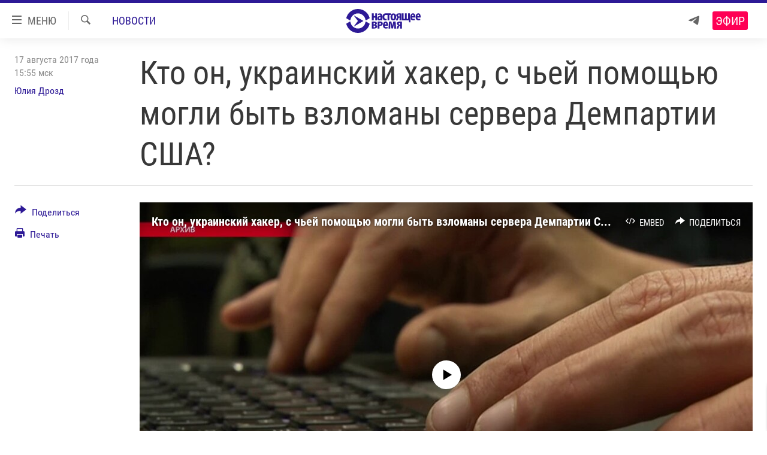

--- FILE ---
content_type: text/html; charset=utf-8
request_url: https://www.currenttime.tv/a/28682069.html
body_size: 19733
content:

<!DOCTYPE html>
<html lang="ru" dir="ltr" class="no-js">
<head>
<link href="/Content/responsive/RFE/ru-RU-TV/RFE-ru-RU-TV.css?&amp;av=0.0.0.0&amp;cb=370" rel="stylesheet"/>
<script src="https://tags.currenttime.tv/rferl-pangea/prod/utag.sync.js"></script> <script type='text/javascript' src='https://www.youtube.com/iframe_api' async></script>
<link rel="manifest" href="/manifest.json">
<script type="text/javascript">
//a general 'js' detection, must be on top level in <head>, due to CSS performance
document.documentElement.className = "js";
var cacheBuster = "370";
var appBaseUrl = "/";
var imgEnhancerBreakpoints = [0, 144, 256, 408, 650, 1023, 1597];
var isLoggingEnabled = false;
var isPreviewPage = false;
var isLivePreviewPage = false;
if (!isPreviewPage) {
window.RFE = window.RFE || {};
window.RFE.cacheEnabledByParam = window.location.href.indexOf('nocache=1') === -1;
const url = new URL(window.location.href);
const params = new URLSearchParams(url.search);
// Remove the 'nocache' parameter
params.delete('nocache');
// Update the URL without the 'nocache' parameter
url.search = params.toString();
window.history.replaceState(null, '', url.toString());
} else {
window.addEventListener('load', function() {
const links = window.document.links;
for (let i = 0; i < links.length; i++) {
links[i].href = '#';
links[i].target = '_self';
}
})
}
var pwaEnabled = false;
var swCacheDisabled;
</script>
<meta charset="utf-8" />
<title>Кто он, украинский хакер, с чьей помощью могли быть взломаны сервера Демпартии США?</title>
<meta name="description" content="Украинский хакер с псевдонимом Profexer сдался властям США и якобы уже дал признательные показания по делу о кибератаках на сервера Национального комитета Демократической партии, в которых обвиняют Россию. Кто такой Profexer, действительно ли он хакер, и можно ли верить его рассказу?" />
<meta name="keywords" content="Новости, Репортаж, Россия, Украина, Америка, хакеры, взлом, Клинтон, демократы, демократическая партия, русский след, переписка клинтон, Национальный комитет Демпартии, tor, украинский хакер, дарквеб, dark web" />
<meta name="viewport" content="width=device-width, initial-scale=1.0" />
<meta http-equiv="X-UA-Compatible" content="IE=edge" />
<meta name="robots" content="max-image-preview:large"><meta property="fb:app_id" content="1515255158729654" />
<meta name="yandex-verification" content="183f27ca7d8cd167" /> <meta name="yandex-verification" content="8fcec95f849757a3" />
<link href="https://www.currenttime.tv/a/28682069.html" rel="canonical" />
<meta name="apple-mobile-web-app-title" content="Настоящее Время" />
<meta name="apple-mobile-web-app-status-bar-style" content="black" />
<meta name="apple-itunes-app" content="app-id=1042221889, app-argument=//28682069.ltr" />
<meta content="Кто он, украинский хакер, с чьей помощью могли быть взломаны сервера Демпартии США?" property="og:title" />
<meta content="Украинский хакер с псевдонимом Profexer сдался властям США и якобы уже дал признательные показания по делу о кибератаках на сервера Национального комитета Демократической партии, в которых обвиняют Россию. Кто такой Profexer, действительно ли он хакер, и можно ли верить его рассказу?" property="og:description" />
<meta content="article" property="og:type" />
<meta content="https://www.currenttime.tv/a/28682069.html" property="og:url" />
<meta content="Настоящее Время" property="og:site_name" />
<meta content="https://www.facebook.com/currenttimetv" property="article:publisher" />
<meta content="https://gdb.currenttime.tv/318c2c17-1cdd-4287-a4f3-f88705103b27_w1200_h630.png" property="og:image" />
<meta content="1200" property="og:image:width" />
<meta content="630" property="og:image:height" />
<meta content="1515255158729654" property="fb:app_id" />
<meta content="Юлия Дрозд" name="Author" />
<meta content="summary_large_image" name="twitter:card" />
<meta content="@CurrentTimeTv" name="twitter:site" />
<meta content="https://gdb.currenttime.tv/318c2c17-1cdd-4287-a4f3-f88705103b27_w1200_h630.png" name="twitter:image" />
<meta content="Кто он, украинский хакер, с чьей помощью могли быть взломаны сервера Демпартии США?" name="twitter:title" />
<meta content="Украинский хакер с псевдонимом Profexer сдался властям США и якобы уже дал признательные показания по делу о кибератаках на сервера Национального комитета Демократической партии, в которых обвиняют Россию. Кто такой Profexer, действительно ли он хакер, и можно ли верить его рассказу?" name="twitter:description" />
<link rel="amphtml" href="https://www.currenttime.tv/amp/28682069.html" />
<script type="application/ld+json">{"articleSection":"Новости","isAccessibleForFree":true,"headline":"Кто он, украинский хакер, с чьей помощью могли быть взломаны сервера Демпартии США?","inLanguage":"ru-RU-TV","keywords":"Новости, Репортаж, Россия, Украина, Америка, хакеры, взлом, Клинтон, демократы, демократическая партия, русский след, переписка клинтон, Национальный комитет Демпартии, tor, украинский хакер, дарквеб, dark web","author":{"@type":"Person","url":"https://www.currenttime.tv/author/yuliya-drozd/ur_yqr","description":"","image":{"@type":"ImageObject","url":"https://gdb.rferl.org/f2516dec-a8ff-4484-8abe-91c90c944843.jpg"},"name":"Юлия Дрозд"},"datePublished":"2017-08-17 12:55:38Z","dateModified":"2017-08-18 11:56:38Z","publisher":{"logo":{"width":512,"height":220,"@type":"ImageObject","url":"https://www.currenttime.tv/Content/responsive/RFE/ru-RU-TV/img/logo.png"},"@type":"NewsMediaOrganization","url":"https://www.currenttime.tv","sameAs":["http://facebook.com/currenttimetv","https://twitter.com/CurrentTimeTv","https://www.youtube.com/user/currenttimetv","https://www.instagram.com/currenttime.tv/","https://telegram.me/currenttime"],"name":"Настоящее Время","alternateName":""},"@context":"https://schema.org","@type":"NewsArticle","mainEntityOfPage":"https://www.currenttime.tv/a/28682069.html","url":"https://www.currenttime.tv/a/28682069.html","description":"Украинский хакер с псевдонимом Profexer сдался властям США и якобы уже дал признательные показания по делу о кибератаках на сервера Национального комитета Демократической партии, в которых обвиняют Россию. Кто такой Profexer, действительно ли он хакер, и можно ли верить его рассказу?","image":{"width":1080,"height":608,"@type":"ImageObject","url":"https://gdb.currenttime.tv/318c2c17-1cdd-4287-a4f3-f88705103b27_w1080_h608.png"},"name":"Кто он, украинский хакер, с чьей помощью могли быть взломаны сервера Демпартии США?"}</script>
<script src="/Scripts/responsive/infographics.b?v=dVbZ-Cza7s4UoO3BqYSZdbxQZVF4BOLP5EfYDs4kqEo1&amp;av=0.0.0.0&amp;cb=370"></script>
<script src="/Scripts/responsive/loader.b?v=Q26XNwrL6vJYKjqFQRDnx01Lk2pi1mRsuLEaVKMsvpA1&amp;av=0.0.0.0&amp;cb=370"></script>
<link rel="icon" type="image/svg+xml" href="/Content/responsive/RFE/ru-RU-TV/img/webApp/favicon.svg" />
<link rel="alternate icon" href="/Content/responsive/RFE/ru-RU-TV/img/webApp/favicon.ico" />
<link rel="mask-icon" color="#2d1996" href="/Content/responsive/RFE/ru-RU-TV/img/webApp/favicon_safari.svg" />
<link rel="apple-touch-icon" sizes="152x152" href="/Content/responsive/RFE/ru-RU-TV/img/webApp/ico-152x152.png" />
<link rel="apple-touch-icon" sizes="144x144" href="/Content/responsive/RFE/ru-RU-TV/img/webApp/ico-144x144.png" />
<link rel="apple-touch-icon" sizes="114x114" href="/Content/responsive/RFE/ru-RU-TV/img/webApp/ico-114x114.png" />
<link rel="apple-touch-icon" sizes="72x72" href="/Content/responsive/RFE/ru-RU-TV/img/webApp/ico-72x72.png" />
<link rel="apple-touch-icon-precomposed" href="/Content/responsive/RFE/ru-RU-TV/img/webApp/ico-57x57.png" />
<link rel="icon" sizes="192x192" href="/Content/responsive/RFE/ru-RU-TV/img/webApp/ico-192x192.png" />
<link rel="icon" sizes="128x128" href="/Content/responsive/RFE/ru-RU-TV/img/webApp/ico-128x128.png" />
<meta name="msapplication-TileColor" content="#ffffff" />
<meta name="msapplication-TileImage" content="/Content/responsive/RFE/ru-RU-TV/img/webApp/ico-144x144.png" />
<link rel="preload" href="/Content/responsive/fonts/Roboto-Condensed-Regular_v1.woff" type="font/woff" as="font" crossorigin="anonymous" />
<link rel="alternate" type="application/rss+xml" title="RFE/RL - Top Stories [RSS]" href="/api/" />
<link rel="sitemap" type="application/rss+xml" href="/sitemap.xml" />
</head>
<body class=" nav-no-loaded cc_theme pg-article print-lay-article js-category-to-nav nojs-images ">
<script type="text/javascript" >
var analyticsData = {url:"https://www.currenttime.tv/a/28682069.html",property_id:"525",article_uid:"28682069",page_title:"Кто он, украинский хакер, с чьей помощью могли быть взломаны сервера Демпартии США?",page_type:"article",content_type:"article",subcontent_type:"article",last_modified:"2017-08-18 11:56:38Z",pub_datetime:"2017-08-17 12:55:38Z",pub_year:"2017",pub_month:"08",pub_day:"17",pub_hour:"12",pub_weekday:"Thursday",section:"новости",english_section:"news",byline:"Юлия Дрозд",categories:"news,report,russia,ukraine,amerika",tags:"хакеры;взлом;клинтон;демократы;демократическая партия;русский след;переписка клинтон;национальный комитет демпартии;tor;украинский хакер;дарквеб;dark web",domain:"www.currenttime.tv",language:"Russian",language_service:"Current Time TV Russian",platform:"web",copied:"no",copied_article:"",copied_title:"",runs_js:"Yes",cms_release:"8.44.0.0.370",enviro_type:"prod",slug:"",entity:"RFE-VOA",short_language_service:"RU",platform_short:"W",page_name:"Кто он, украинский хакер, с чьей помощью могли быть взломаны сервера Демпартии США?"};
</script>
<noscript><iframe src="https://www.googletagmanager.com/ns.html?id=GTM-WXZBPZ" height="0" width="0" style="display:none;visibility:hidden"></iframe></noscript><script type="text/javascript" data-cookiecategory="analytics">
var gtmEventObject = Object.assign({}, analyticsData, {event: 'page_meta_ready'});window.dataLayer = window.dataLayer || [];window.dataLayer.push(gtmEventObject);
if (top.location === self.location) { //if not inside of an IFrame
var renderGtm = "true";
if (renderGtm === "true") {
(function(w,d,s,l,i){w[l]=w[l]||[];w[l].push({'gtm.start':new Date().getTime(),event:'gtm.js'});var f=d.getElementsByTagName(s)[0],j=d.createElement(s),dl=l!='dataLayer'?'&l='+l:'';j.async=true;j.src='//www.googletagmanager.com/gtm.js?id='+i+dl;f.parentNode.insertBefore(j,f);})(window,document,'script','dataLayer','GTM-WXZBPZ');
}
}
</script>
<!--Analytics tag js version start-->
<script type="text/javascript" data-cookiecategory="analytics">
var utag_data = Object.assign({}, analyticsData, {});
if(typeof(TealiumTagFrom)==='function' && typeof(TealiumTagSearchKeyword)==='function') {
var utag_from=TealiumTagFrom();var utag_searchKeyword=TealiumTagSearchKeyword();
if(utag_searchKeyword!=null && utag_searchKeyword!=='' && utag_data["search_keyword"]==null) utag_data["search_keyword"]=utag_searchKeyword;if(utag_from!=null && utag_from!=='') utag_data["from"]=TealiumTagFrom();}
if(window.top!== window.self&&utag_data.page_type==="snippet"){utag_data.page_type = 'iframe';}
try{if(window.top!==window.self&&window.self.location.hostname===window.top.location.hostname){utag_data.platform = 'self-embed';utag_data.platform_short = 'se';}}catch(e){if(window.top!==window.self&&window.self.location.search.includes("platformType=self-embed")){utag_data.platform = 'cross-promo';utag_data.platform_short = 'cp';}}
(function(a,b,c,d){ a="https://tags.currenttime.tv/rferl-pangea/prod/utag.js"; b=document;c="script";d=b.createElement(c);d.src=a;d.type="text/java"+c;d.async=true; a=b.getElementsByTagName(c)[0];a.parentNode.insertBefore(d,a); })();
</script>
<!--Analytics tag js version end-->
<!-- Analytics tag management NoScript -->
<noscript>
<img style="position: absolute; border: none;" src="https://ssc.currenttime.tv/b/ss/bbgprod,bbgentityrferl/1/G.4--NS/1560099665?pageName=rfe-voa%3aru%3aw%3aarticle%3a%d0%9a%d1%82%d0%be%20%d0%be%d0%bd%2c%20%d1%83%d0%ba%d1%80%d0%b0%d0%b8%d0%bd%d1%81%d0%ba%d0%b8%d0%b9%20%d1%85%d0%b0%d0%ba%d0%b5%d1%80%2c%20%d1%81%20%d1%87%d1%8c%d0%b5%d0%b9%20%d0%bf%d0%be%d0%bc%d0%be%d1%89%d1%8c%d1%8e%20%d0%bc%d0%be%d0%b3%d0%bb%d0%b8%20%d0%b1%d1%8b%d1%82%d1%8c%20%d0%b2%d0%b7%d0%bb%d0%be%d0%bc%d0%b0%d0%bd%d1%8b%20%d1%81%d0%b5%d1%80%d0%b2%d0%b5%d1%80%d0%b0%20%d0%94%d0%b5%d0%bc%d0%bf%d0%b0%d1%80%d1%82%d0%b8%d0%b8%20%d0%a1%d0%a8%d0%90%3f&amp;c6=%d0%9a%d1%82%d0%be%20%d0%be%d0%bd%2c%20%d1%83%d0%ba%d1%80%d0%b0%d0%b8%d0%bd%d1%81%d0%ba%d0%b8%d0%b9%20%d1%85%d0%b0%d0%ba%d0%b5%d1%80%2c%20%d1%81%20%d1%87%d1%8c%d0%b5%d0%b9%20%d0%bf%d0%be%d0%bc%d0%be%d1%89%d1%8c%d1%8e%20%d0%bc%d0%be%d0%b3%d0%bb%d0%b8%20%d0%b1%d1%8b%d1%82%d1%8c%20%d0%b2%d0%b7%d0%bb%d0%be%d0%bc%d0%b0%d0%bd%d1%8b%20%d1%81%d0%b5%d1%80%d0%b2%d0%b5%d1%80%d0%b0%20%d0%94%d0%b5%d0%bc%d0%bf%d0%b0%d1%80%d1%82%d0%b8%d0%b8%20%d0%a1%d0%a8%d0%90%3f&amp;v36=8.44.0.0.370&amp;v6=D=c6&amp;g=https%3a%2f%2fwww.currenttime.tv%2fa%2f28682069.html&amp;c1=D=g&amp;v1=D=g&amp;events=event1,event52&amp;c16=current%20time%20tv%20russian&amp;v16=D=c16&amp;c5=news&amp;v5=D=c5&amp;ch=%d0%9d%d0%be%d0%b2%d0%be%d1%81%d1%82%d0%b8&amp;c15=russian&amp;v15=D=c15&amp;c4=article&amp;v4=D=c4&amp;c14=28682069&amp;v14=D=c14&amp;v20=no&amp;c17=web&amp;v17=D=c17&amp;mcorgid=518abc7455e462b97f000101%40adobeorg&amp;server=www.currenttime.tv&amp;pageType=D=c4&amp;ns=bbg&amp;v29=D=server&amp;v25=rfe&amp;v30=525&amp;v105=D=User-Agent " alt="analytics" width="1" height="1" /></noscript>
<!-- End of Analytics tag management NoScript -->
<!--*** Accessibility links - For ScreenReaders only ***-->
<section>
<div class="sr-only">
<h2>Ссылки</h2>
<ul>
<li><a href="#content" data-disable-smooth-scroll="1">Перейти к контенту</a></li>
<li><a href="#navigation" data-disable-smooth-scroll="1">Перейти к навигации</a></li>
<li><a href="#txtHeaderSearch" data-disable-smooth-scroll="1">Перейти к поиску</a></li>
</ul>
</div>
</section>
<div dir="ltr">
<div id="page">
<aside>
<div class="c-lightbox overlay-modal">
<div class="c-lightbox__intro">
<h2 class="c-lightbox__intro-title"></h2>
<button class="btn btn--rounded c-lightbox__btn c-lightbox__intro-next" title="Вперед">
<span class="ico ico--rounded ico-chevron-forward"></span>
<span class="sr-only">Вперед</span>
</button>
</div>
<div class="c-lightbox__nav">
<button class="btn btn--rounded c-lightbox__btn c-lightbox__btn--close" title="Закрыть">
<span class="ico ico--rounded ico-close"></span>
<span class="sr-only">Закрыть</span>
</button>
<button class="btn btn--rounded c-lightbox__btn c-lightbox__btn--prev" title="Назад">
<span class="ico ico--rounded ico-chevron-backward"></span>
<span class="sr-only">Назад</span>
</button>
<button class="btn btn--rounded c-lightbox__btn c-lightbox__btn--next" title="Вперед">
<span class="ico ico--rounded ico-chevron-forward"></span>
<span class="sr-only">Вперед</span>
</button>
</div>
<div class="c-lightbox__content-wrap">
<figure class="c-lightbox__content">
<span class="c-spinner c-spinner--lightbox">
<img src="/Content/responsive/img/player-spinner.png"
alt="пожалуйста, подождите"
title="пожалуйста, подождите" />
</span>
<div class="c-lightbox__img">
<div class="thumb">
<img src="" alt="" />
</div>
</div>
<figcaption>
<div class="c-lightbox__info c-lightbox__info--foot">
<span class="c-lightbox__counter"></span>
<span class="caption c-lightbox__caption"></span>
</div>
</figcaption>
</figure>
</div>
<div class="hidden">
<div class="content-advisory__box content-advisory__box--lightbox">
<span class="content-advisory__box-text">Изображение содержит сцены насилия или жестокости, которые могут шокировать</span>
<button class="btn btn--transparent content-advisory__box-btn m-t-md" value="text" type="button">
<span class="btn__text">
Click to reveal
</span>
</button>
</div>
</div>
</div>
<div class="print-dialogue">
<div class="container">
<h3 class="print-dialogue__title section-head">Что печатать:</h3>
<div class="print-dialogue__opts">
<ul class="print-dialogue__opt-group">
<li class="form__group form__group--checkbox">
<input class="form__check " id="checkboxImages" name="checkboxImages" type="checkbox" checked="checked" />
<label for="checkboxImages" class="form__label m-t-md">Изображения</label>
</li>
<li class="form__group form__group--checkbox">
<input class="form__check " id="checkboxMultimedia" name="checkboxMultimedia" type="checkbox" checked="checked" />
<label for="checkboxMultimedia" class="form__label m-t-md">Мультимедиа</label>
</li>
</ul>
<ul class="print-dialogue__opt-group">
<li class="form__group form__group--checkbox">
<input class="form__check " id="checkboxEmbedded" name="checkboxEmbedded" type="checkbox" checked="checked" />
<label for="checkboxEmbedded" class="form__label m-t-md">Встраиваемый контент</label>
</li>
<li class="hidden">
<input class="form__check " id="checkboxComments" name="checkboxComments" type="checkbox" />
<label for="checkboxComments" class="form__label m-t-md"> </label>
</li>
</ul>
</div>
<div class="print-dialogue__buttons">
<button class="btn btn--secondary close-button" type="button" title="Отменить">
<span class="btn__text ">Отменить</span>
</button>
<button class="btn btn-cust-print m-l-sm" type="button" title="Печать">
<span class="btn__text ">Печать</span>
</button>
</div>
</div>
</div>
<div class="ctc-message pos-fix">
<div class="ctc-message__inner">Ссылка скопирована в буфер обмена</div>
</div>
</aside>
<div class="hdr-20 hdr-20--big">
<div class="hdr-20__inner">
<div class="hdr-20__max pos-rel">
<div class="hdr-20__side hdr-20__side--primary d-flex">
<label data-for="main-menu-ctrl" data-switcher-trigger="true" data-switch-target="main-menu-ctrl" class="burger hdr-trigger pos-rel trans-trigger" data-trans-evt="click" data-trans-id="menu">
<span class="ico ico-close hdr-trigger__ico hdr-trigger__ico--close burger__ico burger__ico--close"></span>
<span class="ico ico-menu hdr-trigger__ico hdr-trigger__ico--open burger__ico burger__ico--open"></span>
<span class="burger__label">МЕНЮ</span>
</label>
<div class="menu-pnl pos-fix trans-target" data-switch-target="main-menu-ctrl" data-trans-id="menu">
<div class="menu-pnl__inner">
<nav class="main-nav menu-pnl__item menu-pnl__item--first">
<ul class="main-nav__list accordeon" data-analytics-tales="false" data-promo-name="link" data-location-name="nav,secnav">
<li class="main-nav__item">
<a class="main-nav__item-name main-nav__item-name--link" href="/news" title="Новости" >Новости</a>
</li>
<li class="main-nav__item">
<a class="main-nav__item-name main-nav__item-name--link" href="/a/ukraine-war-front-reports/32281333.html" title="Репортажи с передовой" >Репортажи с передовой</a>
</li>
<li class="main-nav__item">
<a class="main-nav__item-name main-nav__item-name--link" href="https://smarturl.click/13Qx5" title="БЕЗ VPN" >БЕЗ VPN</a>
</li>
<li class="main-nav__item accordeon__item" data-switch-target="menu-item-1643">
<label class="main-nav__item-name main-nav__item-name--label accordeon__control-label" data-switcher-trigger="true" data-for="menu-item-1643">
Программы
<span class="ico ico-chevron-down main-nav__chev"></span>
</label>
<div class="main-nav__sub-list">
<a class="main-nav__item-name main-nav__item-name--link main-nav__item-name--sub" href="/utro" title="Утро" >Утро</a>
<a class="main-nav__item-name main-nav__item-name--link main-nav__item-name--sub" href="/vecher" title="Вечер" >Вечер</a>
<a class="main-nav__item-name main-nav__item-name--link main-nav__item-name--sub" href="/glavnoe" title="Главное" >Главное</a>
<a class="main-nav__item-name main-nav__item-name--link main-nav__item-name--sub" href="/baltic" title="Балтия" data-item-name="baltic" >Балтия</a>
<a class="main-nav__item-name main-nav__item-name--link main-nav__item-name--sub" href="/asia" title="Азия" >Азия</a>
<a class="main-nav__item-name main-nav__item-name--link main-nav__item-name--sub" href="/smotrivoba" title="Смотри в оба" >Смотри в оба</a>
<a class="main-nav__item-name main-nav__item-name--link main-nav__item-name--sub" href="/programs" title="Все программы" >Все программы</a>
<a class="main-nav__item-name main-nav__item-name--link main-nav__item-name--sub" href="/schedule/tv.html#live-now" title="Расписание" >Расписание</a>
</div>
</li>
<li class="main-nav__item">
<a class="main-nav__item-name main-nav__item-name--link" href="/doc" title="Реальное кино" >Реальное кино</a>
</li>
<li class="main-nav__item accordeon__item" data-switch-target="menu-item-3179">
<label class="main-nav__item-name main-nav__item-name--label accordeon__control-label" data-switcher-trigger="true" data-for="menu-item-3179">
Регионы
<span class="ico ico-chevron-down main-nav__chev"></span>
</label>
<div class="main-nav__sub-list">
<a class="main-nav__item-name main-nav__item-name--link main-nav__item-name--sub" href="/azerbaijan" title="Азербайджан" >Азербайджан</a>
<a class="main-nav__item-name main-nav__item-name--link main-nav__item-name--sub" href="/armenia" title="Армения" >Армения</a>
<a class="main-nav__item-name main-nav__item-name--link main-nav__item-name--sub" href="/belarus" title="Беларусь" >Беларусь</a>
<a class="main-nav__item-name main-nav__item-name--link main-nav__item-name--sub" href="/georgia" title="Грузия" >Грузия</a>
<a class="main-nav__item-name main-nav__item-name--link main-nav__item-name--sub" href="/kazakhstan" title="Казахстан" >Казахстан</a>
<a class="main-nav__item-name main-nav__item-name--link main-nav__item-name--sub" href="/kyrgyzstan" title="Кыргызстан" >Кыргызстан</a>
<a class="main-nav__item-name main-nav__item-name--link main-nav__item-name--sub" href="/latvia" title="Латвия" >Латвия</a>
<a class="main-nav__item-name main-nav__item-name--link main-nav__item-name--sub" href="/lithuania" title="Литва" >Литва</a>
<a class="main-nav__item-name main-nav__item-name--link main-nav__item-name--sub" href="/moldovanian" title="Молдова" >Молдова</a>
<a class="main-nav__item-name main-nav__item-name--link main-nav__item-name--sub" href="/russia" title="Россия" >Россия</a>
<a class="main-nav__item-name main-nav__item-name--link main-nav__item-name--sub" href="/tajikistan" title="Таджикистан" >Таджикистан</a>
<a class="main-nav__item-name main-nav__item-name--link main-nav__item-name--sub" href="/turkmenistan" title="Туркменистан" >Туркменистан</a>
<a class="main-nav__item-name main-nav__item-name--link main-nav__item-name--sub" href="/uzbekisnan" title="Узбекистан" >Узбекистан</a>
<a class="main-nav__item-name main-nav__item-name--link main-nav__item-name--sub" href="/Ukraine" title="Украина" >Украина</a>
<a class="main-nav__item-name main-nav__item-name--link main-nav__item-name--sub" href="/estonia" title="Эстония" >Эстония</a>
</div>
</li>
<li class="main-nav__item">
<a class="main-nav__item-name main-nav__item-name--link" href="/longreads" title="Лонгриды" >Лонгриды</a>
</li>
<li class="main-nav__item">
<a class="main-nav__item-name main-nav__item-name--link" href="/investigations" title="Расследования" >Расследования</a>
</li>
<li class="main-nav__item accordeon__item" data-switch-target="menu-item-2908">
<label class="main-nav__item-name main-nav__item-name--label accordeon__control-label" data-switcher-trigger="true" data-for="menu-item-2908">
Спецпроекты
<span class="ico ico-chevron-down main-nav__chev"></span>
</label>
<div class="main-nav__sub-list">
<a class="main-nav__item-name main-nav__item-name--link main-nav__item-name--sub" href="/a/our-liberty-documentary/33608027.html" title="За Нашу Свободу" >За Нашу Свободу</a>
<a class="main-nav__item-name main-nav__item-name--link main-nav__item-name--sub" href="/tell-us" title="Расскажи" data-item-name="Tell us" >Расскажи</a>
<a class="main-nav__item-name main-nav__item-name--link main-nav__item-name--sub" href="/polit-prisoners" title="Политзеки" >Политзеки</a>
<a class="main-nav__item-name main-nav__item-name--link main-nav__item-name--sub" href="/p/8414.html" title="Уничтожение &quot;Мемориала&quot;" >Уничтожение &quot;Мемориала&quot;</a>
<a class="main-nav__item-name main-nav__item-name--link main-nav__item-name--sub" href="/a/voices-of-kabul/31416882.html" title="Голоса из Кабула" >Голоса из Кабула</a>
<a class="main-nav__item-name main-nav__item-name--link main-nav__item-name--sub" href="/ussr-collapse-30-years" title="30 лет распаду СССР" >30 лет распаду СССР</a>
<a class="main-nav__item-name main-nav__item-name--link main-nav__item-name--sub" href="/runet" title="Холивар" >Холивар</a>
<a class="main-nav__item-name main-nav__item-name--link main-nav__item-name--sub" href="/all-podcasts" title="Подкасты" >Подкасты</a>
<a class="main-nav__item-name main-nav__item-name--link main-nav__item-name--sub" href="/projects" title="Все спецпроекты" >Все спецпроекты</a>
</div>
</li>
<li class="main-nav__item accordeon__item" data-switch-target="menu-item-3178">
<label class="main-nav__item-name main-nav__item-name--label accordeon__control-label" data-switcher-trigger="true" data-for="menu-item-3178">
Настоящее Время. Док
<span class="ico ico-chevron-down main-nav__chev"></span>
</label>
<div class="main-nav__sub-list">
<a class="main-nav__item-name main-nav__item-name--link main-nav__item-name--sub" href="/unknownrussia" title="Неизвестная Россия" >Неизвестная Россия</a>
<a class="main-nav__item-name main-nav__item-name--link main-nav__item-name--sub" href="/person" title="Человек на карте" >Человек на карте</a>
<a class="main-nav__item-name main-nav__item-name--link main-nav__item-name--sub" href="/asia-360" title="Азия 360&#176;" data-item-name="asia-360" >Азия 360&#176;</a>
<a class="main-nav__item-name main-nav__item-name--link main-nav__item-name--sub" href="https://zona.currenttime.tv/" title="Азбука тюрьмы" >Азбука тюрьмы</a>
<a class="main-nav__item-name main-nav__item-name--link main-nav__item-name--sub" href="/runet" title="Холивар. История рунета" >Холивар. История рунета</a>
<a class="main-nav__item-name main-nav__item-name--link main-nav__item-name--sub" href="/doc" title="Все документальные проекты" >Все документальные проекты</a>
</div>
</li>
<li class="main-nav__item">
<a class="main-nav__item-name main-nav__item-name--link" href="/semsorok" title="Рассылка 7:40" >Рассылка 7:40</a>
</li>
<li class="main-nav__item">
<a class="main-nav__item-name main-nav__item-name--link" href="/about" title="О нас" >О нас</a>
</li>
<li class="main-nav__item">
<a class="main-nav__item-name main-nav__item-name--link" href="/contact" title="Пишите нам" >Пишите нам</a>
</li>
</ul>
</nav>
<div class="menu-pnl__item menu-pnl__item--social">
<h5 class="menu-pnl__sub-head">Присоединяйтесь!</h5>
<a href="https://telegram.me/currenttime" title="Присоединяйтесь к нам в телеграме (Telegram)" data-analytics-text="follow_on_telegram" class="btn btn--rounded btn--social-inverted menu-pnl__btn js-social-btn btn-telegram" target="_blank" rel="noopener">
<span class="ico ico-telegram ico--rounded"></span>
</a>
<a href="https://www.youtube.com/user/currenttimetv" title="Присоединяйтесь в Youtube" data-analytics-text="follow_on_youtube" class="btn btn--rounded btn--social-inverted menu-pnl__btn js-social-btn btn-youtube" target="_blank" rel="noopener">
<span class="ico ico-youtube ico--rounded"></span>
</a>
<a href="http://facebook.com/currenttimetv" title="Мы в Facebook" data-analytics-text="follow_on_facebook" class="btn btn--rounded btn--social-inverted menu-pnl__btn js-social-btn btn-facebook" target="_blank" rel="noopener">
<span class="ico ico-facebook-alt ico--rounded"></span>
</a>
<a href="https://www.instagram.com/currenttime.tv/" title="Подпишитесь на нашу страницу в Instagram" data-analytics-text="follow_on_instagram" class="btn btn--rounded btn--social-inverted menu-pnl__btn js-social-btn btn-instagram" target="_blank" rel="noopener">
<span class="ico ico-instagram ico--rounded"></span>
</a>
<a href="https://twitter.com/CurrentTimeTv" title="Мы в Twitter" data-analytics-text="follow_on_twitter" class="btn btn--rounded btn--social-inverted menu-pnl__btn js-social-btn btn-twitter" target="_blank" rel="noopener">
<span class="ico ico-twitter ico--rounded"></span>
</a>
</div>
</div>
</div>
<label data-for="top-search-ctrl" data-switcher-trigger="true" data-switch-target="top-search-ctrl" class="top-srch-trigger hdr-trigger">
<span class="ico ico-close hdr-trigger__ico hdr-trigger__ico--close top-srch-trigger__ico top-srch-trigger__ico--close"></span>
<span class="ico ico-search hdr-trigger__ico hdr-trigger__ico--open top-srch-trigger__ico top-srch-trigger__ico--open"></span>
</label>
<div class="srch-top srch-top--in-header" data-switch-target="top-search-ctrl">
<div class="container">
<form action="/s" class="srch-top__form srch-top__form--in-header" id="form-topSearchHeader" method="get" role="search"><label for="txtHeaderSearch" class="sr-only">Искать</label>
<input type="text" id="txtHeaderSearch" name="k" placeholder="текст для поиска..." accesskey="s" value="" class="srch-top__input analyticstag-event" onkeydown="if (event.keyCode === 13) { FireAnalyticsTagEventOnSearch('search', $dom.get('#txtHeaderSearch')[0].value) }" />
<button title="Искать" type="submit" class="btn btn--top-srch analyticstag-event" onclick="FireAnalyticsTagEventOnSearch('search', $dom.get('#txtHeaderSearch')[0].value) ">
<span class="ico ico-search"></span>
</button></form>
</div>
</div>
<a href="/" class="main-logo-link">
<img src="/Content/responsive/RFE/ru-RU-TV/img/logo-compact.svg" class="main-logo main-logo--comp" alt="site logo">
<img src="/Content/responsive/RFE/ru-RU-TV/img/logo.svg" class="main-logo main-logo--big" alt="site logo">
</a>
</div>
<div class="hdr-20__side hdr-20__side--secondary d-flex">
<a href="https://telegram.me/currenttime" title="Telegram" class="hdr-20__secondary-item" data-item-name="custom1">
<span class="ico-custom ico-custom--1 hdr-20__secondary-icon"></span>
</a>
<a href="/s" title="Искать" class="hdr-20__secondary-item hdr-20__secondary-item--search" data-item-name="search">
<span class="ico ico-search hdr-20__secondary-icon hdr-20__secondary-icon--search"></span>
</a>
<div class="hdr-20__secondary-item live-b-drop">
<div class="live-b-drop__off">
<a href="/live/video/92" class="live-b-drop__link" title="Эфир" data-item-name="live">
<span class="badge badge--live-btn badge--live">
Эфир
</span>
</a>
</div>
<div class="live-b-drop__on hidden">
<label data-for="live-ctrl" data-switcher-trigger="true" data-switch-target="live-ctrl" class="live-b-drop__label pos-rel">
<span class="badge badge--live badge--live-btn">
Эфир
</span>
<span class="ico ico-close live-b-drop__label-ico live-b-drop__label-ico--close"></span>
</label>
<div class="live-b-drop__panel" id="targetLivePanelDiv" data-switch-target="live-ctrl"></div>
</div>
</div>
<div class="srch-bottom">
<form action="/s" class="srch-bottom__form d-flex" id="form-bottomSearch" method="get" role="search"><label for="txtSearch" class="sr-only">Искать</label>
<input type="search" id="txtSearch" name="k" placeholder="текст для поиска..." accesskey="s" value="" class="srch-bottom__input analyticstag-event" onkeydown="if (event.keyCode === 13) { FireAnalyticsTagEventOnSearch('search', $dom.get('#txtSearch')[0].value) }" />
<button title="Искать" type="submit" class="btn btn--bottom-srch analyticstag-event" onclick="FireAnalyticsTagEventOnSearch('search', $dom.get('#txtSearch')[0].value) ">
<span class="ico ico-search"></span>
</button></form>
</div>
</div>
<img src="/Content/responsive/RFE/ru-RU-TV/img/logo-print.gif" class="logo-print" alt="site logo">
<img src="/Content/responsive/RFE/ru-RU-TV/img/logo-print_color.png" class="logo-print logo-print--color" alt="site logo">
</div>
</div>
</div>
<script>
if (document.body.className.indexOf('pg-home') > -1) {
var nav2In = document.querySelector('.hdr-20__inner');
var nav2Sec = document.querySelector('.hdr-20__side--secondary');
var secStyle = window.getComputedStyle(nav2Sec);
if (nav2In && window.pageYOffset < 150 && secStyle['position'] !== 'fixed') {
nav2In.classList.add('hdr-20__inner--big')
}
}
</script>
<div class="c-hlights c-hlights--breaking c-hlights--no-item" data-hlight-display="mobile,desktop">
<div class="c-hlights__wrap container p-0">
<div class="c-hlights__nav">
<a role="button" href="#" title="Назад">
<span class="ico ico-chevron-backward m-0"></span>
<span class="sr-only">Назад</span>
</a>
<a role="button" href="#" title="Вперед">
<span class="ico ico-chevron-forward m-0"></span>
<span class="sr-only">Вперед</span>
</a>
</div>
<span class="c-hlights__label">
<span class="">Новость часа</span>
<span class="switcher-trigger">
<label data-for="more-less-1" data-switcher-trigger="true" class="switcher-trigger__label switcher-trigger__label--more p-b-0" title="Показать больше">
<span class="ico ico-chevron-down"></span>
</label>
<label data-for="more-less-1" data-switcher-trigger="true" class="switcher-trigger__label switcher-trigger__label--less p-b-0" title="Свернуть описание">
<span class="ico ico-chevron-up"></span>
</label>
</span>
</span>
<ul class="c-hlights__items switcher-target" data-switch-target="more-less-1">
</ul>
</div>
</div> <div id="content">
<main class="container">
<div class="hdr-container">
<div class="row">
<div class="col-category col-xs-12 col-md-2 pull-left"> <div class="category js-category">
<a class="" href="/news">Новости</a> </div>
</div><div class="col-title col-xs-12 col-md-10 pull-right"> <h1 class="title pg-title">
Кто он, украинский хакер, с чьей помощью могли быть взломаны сервера Демпартии США?
</h1>
</div><div class="col-publishing-details col-xs-12 col-sm-12 col-md-2 pull-left"> <div class="publishing-details ">
<div class="published">
<span class="date" >
<time pubdate="pubdate" datetime="2017-08-17T15:55:38+03:00">
17 августа 2017 года 15:55 мск
</time>
</span>
</div>
<div class="links">
<ul class="links__list links__list--column">
<li class="links__item">
<a class="links__item-link" href="/author/yuliya-drozd/ur_yqr" title="Юлия Дрозд">Юлия Дрозд</a>
</li>
</ul>
</div>
</div>
</div><div class="col-lg-12 separator"> <div class="separator">
<hr class="title-line" />
</div>
</div><div class="col-multimedia col-xs-12 col-md-10 pull-right"> <div class="media-pholder media-pholder--video ">
<div class="c-sticky-container" data-poster="https://gdb.currenttime.tv/0d7a6156-9f16-4f7d-81b2-14b2182e8823_tv_w250_r1.jpg">
<div class="c-sticky-element" data-sp_api="pangea-video" data-persistent data-persistent-browse-out >
<div class="c-mmp c-mmp--enabled c-mmp--loading c-mmp--video c-mmp--standard c-mmp--has-poster c-sticky-element__swipe-el"
data-player_id="" data-title="Кто он, украинский хакер, с чьей помощью могли быть взломаны сервера Демпартии США?" data-hide-title="False"
data-breakpoint_s="320" data-breakpoint_m="640" data-breakpoint_l="992"
data-hlsjs-src="/Scripts/responsive/hls.b"
data-bypass-dash-for-vod="true"
data-bypass-dash-for-live-video="true"
data-bypass-dash-for-live-audio="true"
id="player28682247">
<div class="c-mmp__poster js-poster c-mmp__poster--video">
<img src="https://gdb.currenttime.tv/0d7a6156-9f16-4f7d-81b2-14b2182e8823_tv_w250_r1.jpg" alt="Кто он, украинский хакер, с чьей помощью могли быть взломаны сервера Демпартии США?" title="Кто он, украинский хакер, с чьей помощью могли быть взломаны сервера Демпартии США?" class="c-mmp__poster-image-h" />
</div>
<a class="c-mmp__fallback-link" href="https://rfe-video-ns.akamaized.net/pangeavideo/2017/08/0/0d/0d7a6156-9f16-4f7d-81b2-14b2182e8823_hq.mp4">
<span class="c-mmp__fallback-link-icon">
<span class="ico ico-play"></span>
</span>
</a>
<div class="c-spinner">
<img src="/Content/responsive/img/player-spinner.png" alt="пожалуйста, подождите" title="пожалуйста, подождите" />
</div>
<span class="c-mmp__big_play_btn js-btn-play-big">
<span class="ico ico-play"></span>
</span>
<div class="c-mmp__player">
<video src="https://rfe-video-ns.akamaized.net/pangeavideo/2017/08/0/0d/0d7a6156-9f16-4f7d-81b2-14b2182e8823_hq.mp4" data-fallbacksrc="https://rfe-video-ns.akamaized.net/pangeavideo/2017/08/0/0d/0d7a6156-9f16-4f7d-81b2-14b2182e8823.mp4" data-fallbacktype="video/mp4" data-type="video/mp4" data-info="Auto" data-sources="[{&quot;AmpSrc&quot;:&quot;https://rfe-video-ns.akamaized.net/pangeavideo/2017/08/0/0d/0d7a6156-9f16-4f7d-81b2-14b2182e8823_mobile.mp4&quot;,&quot;Src&quot;:&quot;https://rfe-video-ns.akamaized.net/pangeavideo/2017/08/0/0d/0d7a6156-9f16-4f7d-81b2-14b2182e8823_mobile.mp4&quot;,&quot;Type&quot;:&quot;video/mp4&quot;,&quot;DataInfo&quot;:&quot;270p&quot;,&quot;Url&quot;:null,&quot;BlockAutoTo&quot;:null,&quot;BlockAutoFrom&quot;:null},{&quot;AmpSrc&quot;:&quot;https://rfe-video-ns.akamaized.net/pangeavideo/2017/08/0/0d/0d7a6156-9f16-4f7d-81b2-14b2182e8823.mp4&quot;,&quot;Src&quot;:&quot;https://rfe-video-ns.akamaized.net/pangeavideo/2017/08/0/0d/0d7a6156-9f16-4f7d-81b2-14b2182e8823.mp4&quot;,&quot;Type&quot;:&quot;video/mp4&quot;,&quot;DataInfo&quot;:&quot;360p&quot;,&quot;Url&quot;:null,&quot;BlockAutoTo&quot;:null,&quot;BlockAutoFrom&quot;:null},{&quot;AmpSrc&quot;:&quot;https://rfe-video-ns.akamaized.net/pangeavideo/2017/08/0/0d/0d7a6156-9f16-4f7d-81b2-14b2182e8823_hq.mp4&quot;,&quot;Src&quot;:&quot;https://rfe-video-ns.akamaized.net/pangeavideo/2017/08/0/0d/0d7a6156-9f16-4f7d-81b2-14b2182e8823_hq.mp4&quot;,&quot;Type&quot;:&quot;video/mp4&quot;,&quot;DataInfo&quot;:&quot;720p&quot;,&quot;Url&quot;:null,&quot;BlockAutoTo&quot;:null,&quot;BlockAutoFrom&quot;:null},{&quot;AmpSrc&quot;:&quot;https://rfe-video-ns.akamaized.net/pangeavideo/2017/08/0/0d/0d7a6156-9f16-4f7d-81b2-14b2182e8823_fullhd.mp4&quot;,&quot;Src&quot;:&quot;https://rfe-video-ns.akamaized.net/pangeavideo/2017/08/0/0d/0d7a6156-9f16-4f7d-81b2-14b2182e8823_fullhd.mp4&quot;,&quot;Type&quot;:&quot;video/mp4&quot;,&quot;DataInfo&quot;:&quot;1080p&quot;,&quot;Url&quot;:null,&quot;BlockAutoTo&quot;:null,&quot;BlockAutoFrom&quot;:null}]" data-pub_datetime="2017-08-17 14:34:00Z" data-lt-on-play="0" data-lt-url="" webkit-playsinline="webkit-playsinline" playsinline="playsinline" style="width:100%; height:100%" title="Кто он, украинский хакер, с чьей помощью могли быть взломаны сервера Демпартии США?" data-aspect-ratio="640/360" data-sdkadaptive="true" data-sdkamp="false" data-sdktitle="Кто он, украинский хакер, с чьей помощью могли быть взломаны сервера Демпартии США?" data-sdkvideo="html5" data-sdkid="28682247" data-sdktype="Video ondemand">
</video>
</div>
<div class="c-mmp__overlay c-mmp__overlay--title c-mmp__overlay--partial c-mmp__overlay--disabled c-mmp__overlay--slide-from-top js-c-mmp__title-overlay">
<span class="c-mmp__overlay-actions c-mmp__overlay-actions-top js-overlay-actions">
<span class="c-mmp__overlay-actions-link c-mmp__overlay-actions-link--embed js-btn-embed-overlay" title="Embed">
<span class="c-mmp__overlay-actions-link-ico ico ico-embed-code"></span>
<span class="c-mmp__overlay-actions-link-text">Embed</span>
</span>
<span class="c-mmp__overlay-actions-link c-mmp__overlay-actions-link--share js-btn-sharing-overlay" title="Поделиться">
<span class="c-mmp__overlay-actions-link-ico ico ico-share"></span>
<span class="c-mmp__overlay-actions-link-text">Поделиться</span>
</span>
<span class="c-mmp__overlay-actions-link c-mmp__overlay-actions-link--close-sticky c-sticky-element__close-el" title="close">
<span class="c-mmp__overlay-actions-link-ico ico ico-close"></span>
</span>
</span>
<div class="c-mmp__overlay-title js-overlay-title">
<h5 class="c-mmp__overlay-media-title">
<a class="js-media-title-link" href="/a/28682247.html" target="_blank" rel="noopener" title="Кто он, украинский хакер, с чьей помощью могли быть взломаны сервера Демпартии США?">Кто он, украинский хакер, с чьей помощью могли быть взломаны сервера Демпартии США?</a>
</h5>
</div>
</div>
<div class="c-mmp__overlay c-mmp__overlay--sharing c-mmp__overlay--disabled c-mmp__overlay--slide-from-bottom js-c-mmp__sharing-overlay">
<span class="c-mmp__overlay-actions">
<span class="c-mmp__overlay-actions-link c-mmp__overlay-actions-link--embed js-btn-embed-overlay" title="Embed">
<span class="c-mmp__overlay-actions-link-ico ico ico-embed-code"></span>
<span class="c-mmp__overlay-actions-link-text">Embed</span>
</span>
<span class="c-mmp__overlay-actions-link c-mmp__overlay-actions-link--share js-btn-sharing-overlay" title="Поделиться">
<span class="c-mmp__overlay-actions-link-ico ico ico-share"></span>
<span class="c-mmp__overlay-actions-link-text">Поделиться</span>
</span>
<span class="c-mmp__overlay-actions-link c-mmp__overlay-actions-link--close js-btn-close-overlay" title="close">
<span class="c-mmp__overlay-actions-link-ico ico ico-close"></span>
</span>
</span>
<div class="c-mmp__overlay-tabs">
<div class="c-mmp__overlay-tab c-mmp__overlay-tab--disabled c-mmp__overlay-tab--slide-backward js-tab-embed-overlay" data-trigger="js-btn-embed-overlay" data-embed-source="//www.currenttime.tv/embed/player/0/28682247.html?type=video" role="form">
<div class="c-mmp__overlay-body c-mmp__overlay-body--centered-vertical">
<div class="column">
<div class="c-mmp__status-msg ta-c js-message-embed-code-copied" role="tooltip">
Код скопирован в буфер обмена
</div>
<div class="c-mmp__form-group ta-c">
<input type="text" name="embed_code" class="c-mmp__input-text js-embed-code" dir="ltr" value="" readonly />
<span class="c-mmp__input-btn js-btn-copy-embed-code" title="Copy to clipboard"><span class="ico ico-content-copy"></span></span>
</div>
<hr class="c-mmp__separator-line" />
<div class="c-mmp__form-group ta-c">
<label class="c-mmp__form-inline-element">
<span class="c-mmp__form-inline-element-text" title="ширина">ширина</span>
<input type="text" title="ширина" value="640" data-default="640" dir="ltr" name="embed_width" class="ta-c c-mmp__input-text c-mmp__input-text--xs js-video-embed-width" aria-live="assertive" />
<span class="c-mmp__input-suffix">px</span>
</label>
<label class="c-mmp__form-inline-element">
<span class="c-mmp__form-inline-element-text" title="высота">высота</span>
<input type="text" title="высота" value="360" data-default="360" dir="ltr" name="embed_height" class="ta-c c-mmp__input-text c-mmp__input-text--xs js-video-embed-height" aria-live="assertive" />
<span class="c-mmp__input-suffix">px</span>
</label>
</div>
</div>
</div>
</div>
<div class="c-mmp__overlay-tab c-mmp__overlay-tab--disabled c-mmp__overlay-tab--slide-forward js-tab-sharing-overlay" data-trigger="js-btn-sharing-overlay" role="form">
<div class="c-mmp__overlay-body c-mmp__overlay-body--centered-vertical">
<div class="column">
<div class="not-apply-to-sticky audio-fl-bwd">
<aside class="player-content-share share share--mmp" role="complementary"
data-share-url="https://www.currenttime.tv/a/28682247.html" data-share-title="Кто он, украинский хакер, с чьей помощью могли быть взломаны сервера Демпартии США?" data-share-text="">
<ul class="share__list">
<li class="share__item">
<a href="https://facebook.com/sharer.php?u=https%3a%2f%2fwww.currenttime.tv%2fa%2f28682247.html"
data-analytics-text="share_on_facebook"
title="Facebook" target="_blank"
class="btn bg-transparent js-social-btn">
<span class="ico ico-facebook fs_xl "></span>
</a>
</li>
<li class="share__item">
<a href="https://twitter.com/share?url=https%3a%2f%2fwww.currenttime.tv%2fa%2f28682247.html&amp;text=%d0%9a%d1%82%d0%be+%d0%be%d0%bd%2c+%d1%83%d0%ba%d1%80%d0%b0%d0%b8%d0%bd%d1%81%d0%ba%d0%b8%d0%b9+%d1%85%d0%b0%d0%ba%d0%b5%d1%80%2c+%d1%81+%d1%87%d1%8c%d0%b5%d0%b9+%d0%bf%d0%be%d0%bc%d0%be%d1%89%d1%8c%d1%8e+%d0%bc%d0%be%d0%b3%d0%bb%d0%b8+%d0%b1%d1%8b%d1%82%d1%8c+%d0%b2%d0%b7%d0%bb%d0%be%d0%bc%d0%b0%d0%bd%d1%8b+%d1%81%d0%b5%d1%80%d0%b2%d0%b5%d1%80%d0%b0+%d0%94%d0%b5%d0%bc%d0%bf%d0%b0%d1%80%d1%82%d0%b8%d0%b8+%d0%a1%d0%a8%d0%90%3f"
data-analytics-text="share_on_twitter"
title="X (Twitter)" target="_blank"
class="btn bg-transparent js-social-btn">
<span class="ico ico-twitter fs_xl "></span>
</a>
</li>
<li class="share__item">
<a href="/a/28682247.html" title="Share this media" class="btn bg-transparent" target="_blank" rel="noopener">
<span class="ico ico-ellipsis fs_xl "></span>
</a>
</li>
</ul>
</aside>
</div>
<hr class="c-mmp__separator-line audio-fl-bwd xs-hidden s-hidden" />
<div class="c-mmp__status-msg ta-c js-message-share-url-copied" role="tooltip">
The URL has been copied to your clipboard
</div>
<div class="c-mmp__form-group ta-c audio-fl-bwd xs-hidden s-hidden">
<input type="text" name="share_url" class="c-mmp__input-text js-share-url" value="https://www.currenttime.tv/a/28682247.html" dir="ltr" readonly />
<span class="c-mmp__input-btn js-btn-copy-share-url" title="Copy to clipboard"><span class="ico ico-content-copy"></span></span>
</div>
</div>
</div>
</div>
</div>
</div>
<div class="c-mmp__overlay c-mmp__overlay--settings c-mmp__overlay--disabled c-mmp__overlay--slide-from-bottom js-c-mmp__settings-overlay">
<span class="c-mmp__overlay-actions">
<span class="c-mmp__overlay-actions-link c-mmp__overlay-actions-link--close js-btn-close-overlay" title="close">
<span class="c-mmp__overlay-actions-link-ico ico ico-close"></span>
</span>
</span>
<div class="c-mmp__overlay-body c-mmp__overlay-body--centered-vertical">
<div class="column column--scrolling js-sources"></div>
</div>
</div>
<div class="c-mmp__overlay c-mmp__overlay--disabled js-c-mmp__disabled-overlay">
<div class="c-mmp__overlay-body c-mmp__overlay-body--centered-vertical">
<div class="column">
<p class="ta-c"><span class="ico ico-clock"></span>No media source currently available</p>
</div>
</div>
</div>
<div class="c-mmp__cpanel-container js-cpanel-container">
<div class="c-mmp__cpanel c-mmp__cpanel--hidden">
<div class="c-mmp__cpanel-playback-controls">
<span class="c-mmp__cpanel-btn c-mmp__cpanel-btn--play js-btn-play" title="play">
<span class="ico ico-play m-0"></span>
</span>
<span class="c-mmp__cpanel-btn c-mmp__cpanel-btn--pause js-btn-pause" title="pause">
<span class="ico ico-pause m-0"></span>
</span>
</div>
<div class="c-mmp__cpanel-progress-controls">
<span class="c-mmp__cpanel-progress-controls-current-time js-current-time" dir="ltr">0:00</span>
<span class="c-mmp__cpanel-progress-controls-duration js-duration" dir="ltr">
0:02:30
</span>
<span class="c-mmp__indicator c-mmp__indicator--horizontal" dir="ltr">
<span class="c-mmp__indicator-lines js-progressbar">
<span class="c-mmp__indicator-line c-mmp__indicator-line--range js-playback-range" style="width:100%"></span>
<span class="c-mmp__indicator-line c-mmp__indicator-line--buffered js-playback-buffered" style="width:0%"></span>
<span class="c-mmp__indicator-line c-mmp__indicator-line--tracked js-playback-tracked" style="width:0%"></span>
<span class="c-mmp__indicator-line c-mmp__indicator-line--played js-playback-played" style="width:0%"></span>
<span class="c-mmp__indicator-line c-mmp__indicator-line--live js-playback-live"><span class="strip"></span></span>
<span class="c-mmp__indicator-btn ta-c js-progressbar-btn">
<button class="c-mmp__indicator-btn-pointer" type="button"></button>
</span>
<span class="c-mmp__badge c-mmp__badge--tracked-time c-mmp__badge--hidden js-progressbar-indicator-badge" dir="ltr" style="left:0%">
<span class="c-mmp__badge-text js-progressbar-indicator-badge-text">0:00</span>
</span>
</span>
</span>
</div>
<div class="c-mmp__cpanel-additional-controls">
<span class="c-mmp__cpanel-additional-controls-volume js-volume-controls">
<span class="c-mmp__cpanel-btn c-mmp__cpanel-btn--volume js-btn-volume" title="volume">
<span class="ico ico-volume-unmuted m-0"></span>
</span>
<span class="c-mmp__indicator c-mmp__indicator--vertical js-volume-panel" dir="ltr">
<span class="c-mmp__indicator-lines js-volumebar">
<span class="c-mmp__indicator-line c-mmp__indicator-line--range js-volume-range" style="height:100%"></span>
<span class="c-mmp__indicator-line c-mmp__indicator-line--volume js-volume-level" style="height:0%"></span>
<span class="c-mmp__indicator-slider">
<span class="c-mmp__indicator-btn ta-c c-mmp__indicator-btn--hidden js-volumebar-btn">
<button class="c-mmp__indicator-btn-pointer" type="button"></button>
</span>
</span>
</span>
</span>
</span>
<div class="c-mmp__cpanel-additional-controls-settings js-settings-controls">
<span class="c-mmp__cpanel-btn c-mmp__cpanel-btn--settings-overlay js-btn-settings-overlay" title="source switch">
<span class="ico ico-settings m-0"></span>
</span>
<span class="c-mmp__cpanel-btn c-mmp__cpanel-btn--settings-expand js-btn-settings-expand" title="source switch">
<span class="ico ico-settings m-0"></span>
</span>
<div class="c-mmp__expander c-mmp__expander--sources js-c-mmp__expander--sources">
<div class="c-mmp__expander-content js-sources"></div>
</div>
</div>
<a href="/embed/player/Article/28682247.html?type=video&amp;FullScreenMode=True" target="_blank" rel="noopener" class="c-mmp__cpanel-btn c-mmp__cpanel-btn--fullscreen js-btn-fullscreen" title="fullscreen">
<span class="ico ico-fullscreen m-0"></span>
</a>
</div>
</div>
</div>
</div>
</div>
</div>
<div class="media-download">
<div class="simple-menu">
<span class="handler">
<span class="ico ico-download"></span>
<span class="label">Скачать</span>
<span class="ico ico-chevron-down"></span>
</span>
<div class="inner">
<ul class="subitems">
<li class="subitem">
<a href="https://rfe-video-ns.akamaized.net/pangeavideo/2017/08/0/0d/0d7a6156-9f16-4f7d-81b2-14b2182e8823_mobile.mp4?download=1" title="270p | 6,8MB" class="handler"
onclick="FireAnalyticsTagEventOnDownload(this, 'video', 28682247, 'Кто он, украинский хакер, с чьей помощью могли быть взломаны сервера Демпартии США?', null, '', '2017', '08', '17')">
270p | 6,8MB
</a>
</li>
<li class="subitem">
<a href="https://rfe-video-ns.akamaized.net/pangeavideo/2017/08/0/0d/0d7a6156-9f16-4f7d-81b2-14b2182e8823.mp4?download=1" title="360p | 10,2MB" class="handler"
onclick="FireAnalyticsTagEventOnDownload(this, 'video', 28682247, 'Кто он, украинский хакер, с чьей помощью могли быть взломаны сервера Демпартии США?', null, '', '2017', '08', '17')">
360p | 10,2MB
</a>
</li>
<li class="subitem">
<a href="https://rfe-video-ns.akamaized.net/pangeavideo/2017/08/0/0d/0d7a6156-9f16-4f7d-81b2-14b2182e8823_hq.mp4?download=1" title="720p | 22,8MB" class="handler"
onclick="FireAnalyticsTagEventOnDownload(this, 'video', 28682247, 'Кто он, украинский хакер, с чьей помощью могли быть взломаны сервера Демпартии США?', null, '', '2017', '08', '17')">
720p | 22,8MB
</a>
</li>
<li class="subitem">
<a href="https://rfe-video-ns.akamaized.net/pangeavideo/2017/08/0/0d/0d7a6156-9f16-4f7d-81b2-14b2182e8823_fullhd.mp4?download=1" title="1080p | 40,6MB" class="handler"
onclick="FireAnalyticsTagEventOnDownload(this, 'video', 28682247, 'Кто он, украинский хакер, с чьей помощью могли быть взломаны сервера Демпартии США?', null, '', '2017', '08', '17')">
1080p | 40,6MB
</a>
</li>
</ul>
</div>
</div>
</div>
</div>
</div><div class="col-xs-12 col-md-2 pull-left article-share pos-rel"> <div class="share--box">
<div class="sticky-share-container" style="display:none">
<div class="container">
<a href="https://www.currenttime.tv" id="logo-sticky-share">&nbsp;</a>
<div class="pg-title pg-title--sticky-share">
Кто он, украинский хакер, с чьей помощью могли быть взломаны сервера Демпартии США?
</div>
<div class="sticked-nav-actions">
<!--This part is for sticky navigation display-->
<p class="buttons link-content-sharing p-0 ">
<button class="btn btn--link btn-content-sharing p-t-0 " id="btnContentSharing" value="text" role="Button" type="" title="ещё варианты">
<span class="ico ico-share ico--l"></span>
<span class="btn__text ">
Поделиться
</span>
</button>
</p>
<aside class="content-sharing js-content-sharing js-content-sharing--apply-sticky content-sharing--sticky"
role="complementary"
data-share-url="https://www.currenttime.tv/a/28682069.html" data-share-title="Кто он, украинский хакер, с чьей помощью могли быть взломаны сервера Демпартии США?" data-share-text="Украинский хакер с псевдонимом Profexer сдался властям США и якобы уже дал признательные показания по делу о кибератаках на сервера Национального комитета Демократической партии, в которых обвиняют Россию. Кто такой Profexer, действительно ли он хакер, и можно ли верить его рассказу?">
<div class="content-sharing__popover">
<h6 class="content-sharing__title">Поделиться</h6>
<button href="#close" id="btnCloseSharing" class="btn btn--text-like content-sharing__close-btn">
<span class="ico ico-close ico--l"></span>
</button>
<ul class="content-sharing__list">
<li class="content-sharing__item">
<div class="ctc ">
<input type="text" class="ctc__input" readonly="readonly">
<a href="" js-href="https://www.currenttime.tv/a/28682069.html" class="content-sharing__link ctc__button">
<span class="ico ico-copy-link ico--rounded ico--s"></span>
<span class="content-sharing__link-text">Скопировать линк</span>
</a>
</div>
</li>
<li class="content-sharing__item">
<a href="https://facebook.com/sharer.php?u=https%3a%2f%2fwww.currenttime.tv%2fa%2f28682069.html"
data-analytics-text="share_on_facebook"
title="Facebook" target="_blank"
class="content-sharing__link js-social-btn">
<span class="ico ico-facebook ico--rounded ico--s"></span>
<span class="content-sharing__link-text">Facebook</span>
</a>
</li>
<li class="content-sharing__item">
<a href="https://twitter.com/share?url=https%3a%2f%2fwww.currenttime.tv%2fa%2f28682069.html&amp;text=%d0%9a%d1%82%d0%be+%d0%be%d0%bd%2c+%d1%83%d0%ba%d1%80%d0%b0%d0%b8%d0%bd%d1%81%d0%ba%d0%b8%d0%b9+%d1%85%d0%b0%d0%ba%d0%b5%d1%80%2c+%d1%81+%d1%87%d1%8c%d0%b5%d0%b9+%d0%bf%d0%be%d0%bc%d0%be%d1%89%d1%8c%d1%8e+%d0%bc%d0%be%d0%b3%d0%bb%d0%b8+%d0%b1%d1%8b%d1%82%d1%8c+%d0%b2%d0%b7%d0%bb%d0%be%d0%bc%d0%b0%d0%bd%d1%8b+%d1%81%d0%b5%d1%80%d0%b2%d0%b5%d1%80%d0%b0+%d0%94%d0%b5%d0%bc%d0%bf%d0%b0%d1%80%d1%82%d0%b8%d0%b8+%d0%a1%d0%a8%d0%90%3f"
data-analytics-text="share_on_twitter"
title="X (Twitter)" target="_blank"
class="content-sharing__link js-social-btn">
<span class="ico ico-twitter ico--rounded ico--s"></span>
<span class="content-sharing__link-text">X (Twitter)</span>
</a>
</li>
<li class="content-sharing__item">
<a href="https://telegram.me/share/url?url=https%3a%2f%2fwww.currenttime.tv%2fa%2f28682069.html"
data-analytics-text="share_on_telegram"
title="Telegram" target="_blank"
class="content-sharing__link js-social-btn">
<span class="ico ico-telegram ico--rounded ico--s"></span>
<span class="content-sharing__link-text">Telegram</span>
</a>
</li>
<li class="content-sharing__item visible-md-inline-block visible-lg-inline-block">
<a href="https://web.whatsapp.com/send?text=https%3a%2f%2fwww.currenttime.tv%2fa%2f28682069.html"
data-analytics-text="share_on_whatsapp_desktop"
title="WhatsApp" target="_blank"
class="content-sharing__link js-social-btn">
<span class="ico ico-whatsapp ico--rounded ico--s"></span>
<span class="content-sharing__link-text">WhatsApp</span>
</a>
</li>
<li class="content-sharing__item visible-xs-inline-block visible-sm-inline-block">
<a href="whatsapp://send?text=https%3a%2f%2fwww.currenttime.tv%2fa%2f28682069.html"
data-analytics-text="share_on_whatsapp"
title="WhatsApp" target="_blank"
class="content-sharing__link js-social-btn">
<span class="ico ico-whatsapp ico--rounded ico--s"></span>
<span class="content-sharing__link-text">WhatsApp</span>
</a>
</li>
<li class="content-sharing__item">
<a href="mailto:?body=https%3a%2f%2fwww.currenttime.tv%2fa%2f28682069.html&amp;subject=Кто он, украинский хакер, с чьей помощью могли быть взломаны сервера Демпартии США?"
title="Email"
class="content-sharing__link ">
<span class="ico ico-email ico--rounded ico--s"></span>
<span class="content-sharing__link-text">Email</span>
</a>
</li>
</ul>
</div>
</aside>
</div>
</div>
</div>
<div class="links">
<p class="buttons link-content-sharing p-0 ">
<button class="btn btn--link btn-content-sharing p-t-0 " id="btnContentSharing" value="text" role="Button" type="" title="ещё варианты">
<span class="ico ico-share ico--l"></span>
<span class="btn__text ">
Поделиться
</span>
</button>
</p>
<aside class="content-sharing js-content-sharing " role="complementary"
data-share-url="https://www.currenttime.tv/a/28682069.html" data-share-title="Кто он, украинский хакер, с чьей помощью могли быть взломаны сервера Демпартии США?" data-share-text="Украинский хакер с псевдонимом Profexer сдался властям США и якобы уже дал признательные показания по делу о кибератаках на сервера Национального комитета Демократической партии, в которых обвиняют Россию. Кто такой Profexer, действительно ли он хакер, и можно ли верить его рассказу?">
<div class="content-sharing__popover">
<h6 class="content-sharing__title">Поделиться</h6>
<button href="#close" id="btnCloseSharing" class="btn btn--text-like content-sharing__close-btn">
<span class="ico ico-close ico--l"></span>
</button>
<ul class="content-sharing__list">
<li class="content-sharing__item">
<div class="ctc ">
<input type="text" class="ctc__input" readonly="readonly">
<a href="" js-href="https://www.currenttime.tv/a/28682069.html" class="content-sharing__link ctc__button">
<span class="ico ico-copy-link ico--rounded ico--l"></span>
<span class="content-sharing__link-text">Скопировать линк</span>
</a>
</div>
</li>
<li class="content-sharing__item">
<a href="https://facebook.com/sharer.php?u=https%3a%2f%2fwww.currenttime.tv%2fa%2f28682069.html"
data-analytics-text="share_on_facebook"
title="Facebook" target="_blank"
class="content-sharing__link js-social-btn">
<span class="ico ico-facebook ico--rounded ico--l"></span>
<span class="content-sharing__link-text">Facebook</span>
</a>
</li>
<li class="content-sharing__item">
<a href="https://twitter.com/share?url=https%3a%2f%2fwww.currenttime.tv%2fa%2f28682069.html&amp;text=%d0%9a%d1%82%d0%be+%d0%be%d0%bd%2c+%d1%83%d0%ba%d1%80%d0%b0%d0%b8%d0%bd%d1%81%d0%ba%d0%b8%d0%b9+%d1%85%d0%b0%d0%ba%d0%b5%d1%80%2c+%d1%81+%d1%87%d1%8c%d0%b5%d0%b9+%d0%bf%d0%be%d0%bc%d0%be%d1%89%d1%8c%d1%8e+%d0%bc%d0%be%d0%b3%d0%bb%d0%b8+%d0%b1%d1%8b%d1%82%d1%8c+%d0%b2%d0%b7%d0%bb%d0%be%d0%bc%d0%b0%d0%bd%d1%8b+%d1%81%d0%b5%d1%80%d0%b2%d0%b5%d1%80%d0%b0+%d0%94%d0%b5%d0%bc%d0%bf%d0%b0%d1%80%d1%82%d0%b8%d0%b8+%d0%a1%d0%a8%d0%90%3f"
data-analytics-text="share_on_twitter"
title="X (Twitter)" target="_blank"
class="content-sharing__link js-social-btn">
<span class="ico ico-twitter ico--rounded ico--l"></span>
<span class="content-sharing__link-text">X (Twitter)</span>
</a>
</li>
<li class="content-sharing__item">
<a href="https://telegram.me/share/url?url=https%3a%2f%2fwww.currenttime.tv%2fa%2f28682069.html"
data-analytics-text="share_on_telegram"
title="Telegram" target="_blank"
class="content-sharing__link js-social-btn">
<span class="ico ico-telegram ico--rounded ico--l"></span>
<span class="content-sharing__link-text">Telegram</span>
</a>
</li>
<li class="content-sharing__item visible-md-inline-block visible-lg-inline-block">
<a href="https://web.whatsapp.com/send?text=https%3a%2f%2fwww.currenttime.tv%2fa%2f28682069.html"
data-analytics-text="share_on_whatsapp_desktop"
title="WhatsApp" target="_blank"
class="content-sharing__link js-social-btn">
<span class="ico ico-whatsapp ico--rounded ico--l"></span>
<span class="content-sharing__link-text">WhatsApp</span>
</a>
</li>
<li class="content-sharing__item visible-xs-inline-block visible-sm-inline-block">
<a href="whatsapp://send?text=https%3a%2f%2fwww.currenttime.tv%2fa%2f28682069.html"
data-analytics-text="share_on_whatsapp"
title="WhatsApp" target="_blank"
class="content-sharing__link js-social-btn">
<span class="ico ico-whatsapp ico--rounded ico--l"></span>
<span class="content-sharing__link-text">WhatsApp</span>
</a>
</li>
<li class="content-sharing__item">
<a href="mailto:?body=https%3a%2f%2fwww.currenttime.tv%2fa%2f28682069.html&amp;subject=Кто он, украинский хакер, с чьей помощью могли быть взломаны сервера Демпартии США?"
title="Email"
class="content-sharing__link ">
<span class="ico ico-email ico--rounded ico--l"></span>
<span class="content-sharing__link-text">Email</span>
</a>
</li>
</ul>
</div>
</aside>
<p class="link-print visible-md visible-lg buttons p-0">
<button class="btn btn--link btn-print p-t-0" onclick="if (typeof FireAnalyticsTagEvent === 'function') {FireAnalyticsTagEvent({ on_page_event: 'print_story' });}return false" title="(CTRL+P)">
<span class="ico ico-print"></span>
<span class="btn__text">Печать</span>
</button>
</p>
</div>
</div>
</div>
</div>
</div>
<div class="body-container">
<div class="row">
<div class="col-xs-12 col-sm-12 col-md-10 col-lg-10 pull-right">
<div class="row">
<div class="col-xs-12 col-sm-12 col-md-8 col-lg-8 pull-left bottom-offset content-offset">
<div class="intro intro--bold" >
<p >Украинский хакер с псевдонимом Profexer сдался властям США и якобы уже дал признательные показания по делу о кибератаках на сервера Национального комитета Демократической партии, в которых обвиняют Россию. Кто такой Profexer, действительно ли он хакер, и можно ли верить его рассказу?</p>
</div>
<div id="article-content" class="content-floated-wrap fb-quotable">
<div class="wsw">
<p>Хакерский скандал со взломом переписки Хиллари Клинтон и ключевых членов Национального комитета Демократической партии США <a class="wsw__a" href="https://www.currenttime.tv/a/27876364.html" target="_blank">разразился летом 2016 года, незадолго до выборов президента</a>. Сайт WikiLeaks опубликовал более 30 тыс. электронных писем и прикрепленных к ним документов, отправленных с личного сервера кандидата в президенты от Демпартии Хиллари Клинтон. Также на WikiLeaks появились более 19 тыс. электронных писем и 8 тыс. приложенных к ним документов Национального комитета Демпартии с января 2015 года до 25 мая 2016 года. </p>
<p>О возможном &quot;российском следе&quot; во взломе почты Клинтон почти сразу же заявили сотрудники фирм в области компьютерной безопасности: по их данным, в метаданных документов были обнаружены следы прохождения через компьютеры с русскоязычными настройками. Клинтон вскоре также официально обвинила Россию во взломе, и <a class="wsw__a" href="https://www.currenttime.tv/a/28178468.html" target="_blank">эту версию официально поддержали следователи</a>. По версии экспертов и политиков, публикацией компромата российские власти пытались повлиять на выборы президента США: в Кремле Клинтон считалась невыгодным для России кандидатом. </p>
<p>Российские власти вмешательство в выборы в США отрицали, а Владимир Путин уверял, что <a class="wsw__a" href="https://www.currenttime.tv/a/27962927.html" target="_blank">&quot;Россия не занимается хакерством на государственном уровне&quot;. </a></p>
<p>*****</p>
<p>Это утверждение могут опровергнуть свидетельские показания украинского программиста под ником Profexer. По утверждению газеты New York Times, именно он стал первым свидетелем по делу о взломе серверов Демократической партии и возможно он написал программу P.A.S. web shell, с помощью которой и взломали почту Национального комитета. </p>
<p>Украинский хакер, имя которого украинские власти не называют, действительно перестал появляться на профильных форумах в январе этого года. Это произошло вскоре после того, как американская разведка назвала P.A.S. web shell в качестве одной из программ, при помощи которых совершались атаки на США. В одном из своих последних сообщений онлайн Profexer написал: “Я не знаю, что теперь будет, вряд ли что-то хорошее”. </p>
<p>Глава украинской киберполиции Сергей Демедюк якобы подтвердил газете, что вскоре после этого Profexer сдался украинским властям, после чего Украина передала программиста агентам ФБР в Киеве.</p>
<p>Однако после статьи в газете в киберполиции Украины от комментариев официально отказались, а депутат Верховной Рады Украины Антон Геращенко заявил, что сдавшийся властям человек – не Profexer. </p>
<p>&quot;Это человек не является Profexer'ом, он является человеком, которому заказали изготовление части программного обеспечения, – пояснил он. – Он не знал, что именно планировали делать с его программой. А определением того, кто такой Profexer, сейчас занимается киберполиция Украины. И мы обратились к ФБР с предложением помочь американцам&quot;. </p>
<p>По словам Геращенко, &quot;заказ&quot; на программу был сделан через интернет, оплата также проводилась через интернет, и сдавшийся человек не знает личности заказчика. Сейчас он проходит по делу о взломе как свидетель.</p>
<p>&quot;Как мы понимаем, Profexer – это представитель российских спецслужб, который работал с фрилансерами и таким образом и сделал программное обеспечение, которое использовалось для атаки&quot;, – считает Геращенко. </p>
<p>NYT сообщает, что прямых доказательств того, что Profexer намеренно работал на российскую разведку, нет. Но вот его программа действительно могла оказаться в руках киберподразделений российских спецслужб. </p>
<p>NYTimes замечает, что в ходе сотрудничества Украины и США по поводу взломов выяснилось что в 2014 во время президентских выборов в Украине программа с кодом, похожим на тот, который написал Profexer, также была использована при атаке на серверы украинского Центризбиркома. Тогда хакеры попытались загрузить на сайт комитета результаты о якобы победе лидера &quot;Правого сектора&quot; Дмитрия Яроша. Атаку удалось предотвратить, но сообщение появилось в эфире российского Первого канала, где утверждали, что взяли изображение с сайта ЦИК Украины. </p>
<p>Использовалась ли программа украинского хакера конкретно для взлома ресурсов Демпартии, пока не ясно. Человеку, который сдался украинским властям, на родине тюрьма не грозит, так как он лично не использовал вредоносное программное обеспечение. По делу он пока проходит как свидетель. </p>
</div>
<ul>
</ul>
</div>
</div>
<div class="col-xs-12 col-sm-12 col-md-4 col-lg-4 pull-left design-top-offset"> <div class="media-block-wrap">
<h2 class="section-head">ПО ТЕМЕ</h2>
<div class="row">
<ul>
<li class="col-xs-12 col-sm-6 col-md-12 col-lg-12 mb-grid">
<div class="media-block ">
<a href="/a/28174249.html" class="img-wrap img-wrap--t-spac img-wrap--size-4 img-wrap--float" title="Намеревались ли российские хакеры помочь избранию Трампа? Все позиции">
<div class="thumb thumb16_9">
<noscript class="nojs-img">
<img src="https://gdb.currenttime.tv/02e24df3-9aed-425d-8e19-0715c37e3cfa_cx0_cy10_cw0_w100_r1.jpg" alt="Намеревались ли российские хакеры помочь избранию Трампа? Все позиции" />
</noscript>
<img data-src="https://gdb.currenttime.tv/02e24df3-9aed-425d-8e19-0715c37e3cfa_cx0_cy10_cw0_w33_r1.jpg" src="" alt="Намеревались ли российские хакеры помочь избранию Трампа? Все позиции" class=""/>
</div>
</a>
<div class="media-block__content media-block__content--h">
<a href="/a/28174249.html">
<h4 class="media-block__title media-block__title--size-4" title="Намеревались ли российские хакеры помочь избранию Трампа? Все позиции">
Намеревались ли российские хакеры помочь избранию Трампа? Все позиции
</h4>
</a>
</div>
</div>
</li>
<li class="col-xs-12 col-sm-6 col-md-12 col-lg-12 mb-grid">
<div class="media-block ">
<a href="/a/28178468.html" class="img-wrap img-wrap--t-spac img-wrap--size-4 img-wrap--float" title="Русские хакеры подыграли Трампу: разбираем киберскандал года в эфирах американского и российского ТВ">
<div class="thumb thumb16_9">
<noscript class="nojs-img">
<img src="https://gdb.currenttime.tv/591a4ab4-6334-48c9-a6cd-b6c067711714_cx1_cy9_cw85_w100_r1.jpg" alt="Русские хакеры подыграли Трампу: разбираем киберскандал года в эфирах американского и российского ТВ" />
</noscript>
<img data-src="https://gdb.currenttime.tv/591a4ab4-6334-48c9-a6cd-b6c067711714_cx1_cy9_cw85_w33_r1.jpg" src="" alt="Русские хакеры подыграли Трампу: разбираем киберскандал года в эфирах американского и российского ТВ" class=""/>
</div>
</a>
<div class="media-block__content media-block__content--h">
<a href="/a/28178468.html">
<h4 class="media-block__title media-block__title--size-4" title="Русские хакеры подыграли Трампу: разбираем киберскандал года в эфирах американского и российского ТВ">
Русские хакеры подыграли Трампу: разбираем киберскандал года в эфирах американского и российского ТВ
</h4>
</a>
</div>
</div>
</li>
<li class="col-xs-12 col-sm-6 col-md-12 col-lg-12 mb-grid">
<div class="media-block ">
<a href="/a/28218538.html" class="img-wrap img-wrap--t-spac img-wrap--size-4 img-wrap--float" title="Трамп выступает за хорошие отношения с Россией, несмотря на заявления разведки США о кибератаках">
<div class="thumb thumb16_9">
<noscript class="nojs-img">
<img src="https://gdb.currenttime.tv/2aabc8a4-78c5-483e-b22d-38b5da760989_cx0_cy4_cw0_w100_r1.jpg" alt="Трамп выступает за хорошие отношения с Россией, несмотря на заявления разведки США о кибератаках" />
</noscript>
<img data-src="https://gdb.currenttime.tv/2aabc8a4-78c5-483e-b22d-38b5da760989_cx0_cy4_cw0_w33_r1.jpg" src="" alt="Трамп выступает за хорошие отношения с Россией, несмотря на заявления разведки США о кибератаках" class=""/>
</div>
</a>
<div class="media-block__content media-block__content--h">
<a href="/a/28218538.html">
<h4 class="media-block__title media-block__title--size-4" title="Трамп выступает за хорошие отношения с Россией, несмотря на заявления разведки США о кибератаках">
Трамп выступает за хорошие отношения с Россией, несмотря на заявления разведки США о кибератаках
</h4>
</a>
</div>
</div>
</li>
<li class="col-xs-12 col-sm-6 col-md-12 col-lg-12 mb-grid">
<div class="media-block ">
<a href="/a/28478942.html" class="img-wrap img-wrap--t-spac img-wrap--size-4 img-wrap--float" title="Арестованный в Чехии &quot;русский хакер&quot; рассказал о требованиях сознаться во взломе почты Клинтон">
<div class="thumb thumb16_9">
<noscript class="nojs-img">
<img src="https://gdb.currenttime.tv/8c35d860-19a6-4cbe-bea1-307b585f72dc_cx9_cy6_cw72_w100_r1.png" alt="Арестованный в Чехии &quot;русский хакер&quot; рассказал о требованиях сознаться во взломе почты Клинтон" />
</noscript>
<img data-src="https://gdb.currenttime.tv/8c35d860-19a6-4cbe-bea1-307b585f72dc_cx9_cy6_cw72_w33_r1.png" src="" alt="Арестованный в Чехии &quot;русский хакер&quot; рассказал о требованиях сознаться во взломе почты Клинтон" class=""/>
</div>
</a>
<div class="media-block__content media-block__content--h">
<a href="/a/28478942.html">
<h4 class="media-block__title media-block__title--size-4" title="Арестованный в Чехии &quot;русский хакер&quot; рассказал о требованиях сознаться во взломе почты Клинтон">
Арестованный в Чехии &quot;русский хакер&quot; рассказал о требованиях сознаться во взломе почты Клинтон
</h4>
</a>
</div>
</div>
</li>
<li class="col-xs-12 col-sm-6 col-md-12 col-lg-12 mb-grid">
<div class="media-block ">
<a href="/a/27962927.html" class="img-wrap img-wrap--t-spac img-wrap--size-4 img-wrap--float" title="Путин: Россия не занимается хакерством на государственном уровне">
<div class="thumb thumb16_9">
<noscript class="nojs-img">
<img src="https://gdb.currenttime.tv/885a91a7-0edd-41be-8cd6-9b7efa8cf051_w100_r1.jpg" alt="Путин: Россия не занимается хакерством на государственном уровне" />
</noscript>
<img data-src="https://gdb.currenttime.tv/885a91a7-0edd-41be-8cd6-9b7efa8cf051_w33_r1.jpg" src="" alt="Путин: Россия не занимается хакерством на государственном уровне" class=""/>
</div>
</a>
<div class="media-block__content media-block__content--h">
<a href="/a/27962927.html">
<h4 class="media-block__title media-block__title--size-4" title="Путин: Россия не занимается хакерством на государственном уровне">
Путин: Россия не занимается хакерством на государственном уровне
</h4>
</a>
</div>
</div>
</li>
</ul>
</div>
</div>
<div class="region">
<div class="media-block-wrap" id="wrowblock-52878_21" data-area-id=R1_1>
<h2 class="section-head">
<a href="/z/18719"><span class="ico ico-chevron-forward pull-right flip"></span>Новостная рассылка 7:40</a> </h2>
<div class="row">
<div class="col-xs-12 col-sm-6 col-md-12 col-lg-12">
<div class="row">
<ul>
<li class="col-xs-12 col-sm-12 col-md-12 col-lg-12">
<div class="media-block ">
<a href="/a/semsorok-no-help/33653125.html" class="img-wrap img-wrap--t-spac img-wrap--size-2" title="Подмога не пришла – итоги недели в новостной рассылке 7:40">
<div class="thumb thumb16_9">
<noscript class="nojs-img">
<img src="https://gdb.currenttime.tv/D8741767-5723-44C1-9CA3-18923F54EC2D_w160_r1.jpg" alt="" />
</noscript>
<img data-src="https://gdb.currenttime.tv/D8741767-5723-44C1-9CA3-18923F54EC2D_w100_r1.jpg" src="" alt="" class=""/>
</div>
</a>
<div class="media-block__content">
<a href="/a/semsorok-no-help/33653125.html">
<h4 class="media-block__title media-block__title--size-2" title="Подмога не пришла – итоги недели в новостной рассылке 7:40">
Подмога не пришла – итоги недели в новостной рассылке 7:40
</h4>
</a>
</div>
</div>
</li>
</ul>
</div>
</div>
<div class="col-xs-12 col-sm-6 col-md-12 col-lg-12 fui-grid">
<div class="row">
<ul>
<li class="col-xs-12 col-sm-12 col-md-12 col-lg-12 fui-grid__inner">
<div class="media-block ">
<a href="/a/semsorok-greenland-next/33645364.html" class="img-wrap img-wrap--t-spac img-wrap--size-4 img-wrap--float" title="4–11 января. На очереди Гренландия. Или Иран?">
<div class="thumb thumb16_9">
<noscript class="nojs-img">
<img src="https://gdb.currenttime.tv/ef2aa8dd-c456-4d2c-22cd-08de3be37656_w100_r1.jpg" alt="" />
</noscript>
<img data-src="https://gdb.currenttime.tv/ef2aa8dd-c456-4d2c-22cd-08de3be37656_w33_r1.jpg" src="" alt="" class=""/>
</div>
</a>
<div class="media-block__content media-block__content--h">
<a href="/a/semsorok-greenland-next/33645364.html">
<h4 class="media-block__title media-block__title--size-4" title="4–11 января. На очереди Гренландия. Или Иран?">
4–11 января. На очереди Гренландия. Или Иран?
</h4>
</a>
</div>
</div>
</li>
<li class="col-xs-12 col-sm-12 col-md-12 col-lg-12 fui-grid__inner">
<div class="media-block ">
<a href="/a/semsorok-midnight-hammer/33639822.html" class="img-wrap img-wrap--t-spac img-wrap--size-4 img-wrap--float" title="28 декабря – 4 января. &quot;Полуночным молотом&quot; по Каракасу">
<div class="thumb thumb16_9">
<noscript class="nojs-img">
<img src="https://gdb.currenttime.tv/5b1dd52d-55b5-4a1e-41a9-08de3c91433d_w100_r1.png" alt="" />
</noscript>
<img data-src="https://gdb.currenttime.tv/5b1dd52d-55b5-4a1e-41a9-08de3c91433d_w33_r1.png" src="" alt="" class=""/>
</div>
</a>
<div class="media-block__content media-block__content--h">
<a href="/a/semsorok-midnight-hammer/33639822.html">
<h4 class="media-block__title media-block__title--size-4" title="28 декабря – 4 января. &quot;Полуночным молотом&quot; по Каракасу">
28 декабря – 4 января. &quot;Полуночным молотом&quot; по Каракасу
</h4>
</a>
</div>
</div>
</li>
</ul>
</div>
</div>
</div>
</div>
<div class="media-block-wrap" id="wrowblock-52879_21" data-area-id=R2_1>
<h2 class="section-head">
По теме </h2>
<div class="wsw">
<div class="clear"></div>
<div class="wsw__embed">
<div class="infgraphicsAttach">
<a class="flexible-iframe" data-height="300" data-iframe="true" data-layout="1" data-size="Article" data-width="100%" href="/a/929188/1/32572832.html">TruStory</a>
</div>
</div> </div>
</div>
<div class="media-block-wrap" id="wrowblock-52880_21" data-area-id=R3_1>
<div class="wsw">
<div class="clear"></div>
<div class="wsw__embed">
<div class="infgraphicsAttach" >
<script type="text/javascript">
initInfographics(
{
groups:[],
params:[],
isMobile:true
});
</script>
<style>
#GR-1822 {
background-color: #fff;
height: 100px;
position: relative;
border: 1px solid #a7b0ba;
border-bottom: 5px solid #2d1996;
border-radius: 2px;
}
#GR-1822.banner--cover {
padding: 12px 15px;
}
#GR-1822:hover {
border-color: #2d1996;
}
#GR-1822 div {
display: flex;
align-items: center;
flex-direction: column;
justify-content: center;
}
#GR-1822 h1 {
color: #fff;
text-align: center;
font-size: 19px;
line-height: 24px;
text-shadow: 8px 8px 60px #8c3f02;
color: #323232;
}
#GR-1822 span {
text-transform: lowercase;
color: #fff;
font-size: 0.5em;
text-align: center;
text-shadow: none;
}
#GR-1822 img {
width: 30px;
height: auto;
}
</style>
<link href="https://docs.rferl.org/branding/cdn/html_banners/banners-styles.css" rel="stylesheet">
<a href="https://t.me/joinchat/P_zIjnJBWV1Dohsn" class="banner__a" target="_blank">
<div id="GR-1822" class="banner banner--cover">
<div>
<img src="https://gdb.rferl.org/FB273D48-68D6-47F9-B261-441D124AC8B7.png">
<h1 class="font-2">Читай нас в Телеграме</h1>
</div>
</div>
</a>
</div>
</div> </div>
</div>
<div class="media-block-wrap" id="wrowblock-52881_21" data-area-id=R4_1>
<div class="wsw">
<div class="clear"></div>
<div class="wsw__embed">
<div class="infgraphicsAttach" >
<script type="text/javascript">
initInfographics(
{
groups:[],
params:[],
isMobile:true
});
</script>
<style>
#GR-1733 {
background-image: url("https://gdb.rferl.org/2c9c5d10-20fc-43d7-9541-365bde888a06.png");
background-size: 190px auto;
background-position: center center;
background-color: #fff;
height: 100px;
position: relative;
border: 1px solid #a7b0ba;
border-bottom: 5px solid #2d1996;
border-radius: 2px;
}
#GR-1733:hover {
border-color: #2d1996;
}
#GR-1733 h1 {
color: #fff;
text-align: center;
text-transform: uppercase;
font-size: 2em;
line-height: 1.2em;
letter-spacing: 2px;
text-shadow: 8px 8px 60px #8c3f02;
display: none;
}
#GR-1733 span {
text-transform: lowercase;
color: #fff;
font-size: 0.5em;
text-align: center;
text-shadow: none;
}
</style>
<link href="https://docs.rferl.org/branding/cdn/html_banners/banners-styles.css" rel="stylesheet">
<a href="https://news.google.com/publications/CAAqBwgKMIejoQkwjdNx?hl=ru&gl=RU&ceid=RU%3Aru?int_cid=banner:google_news-gr-1733:currenttime:1col" class="banner__a" target="_blank">
<div id="GR-1733" class="banner banner--cover">
<div>
<h1 class="font-2"> ЧИТАТЬ В Google Новости</h1>
</div>
</div>
</a>
</div>
</div> </div>
</div>
</div>
</div>
</div>
</div>
</div>
</div>
</main>
<div class="container">
<div class="row">
<div class="col-xs-12 col-sm-12 col-md-12 col-lg-12">
<div class="slide-in-wg suspended" data-cookie-id="wgt-69469-3086039">
<div class="wg-hiding-area">
<span class="ico ico-arrow-right"></span>
<div class="media-block-wrap">
<h2 class="section-head">Рекомендуем</h2>
<div class="row">
<ul>
<li class="col-xs-12 col-sm-12 col-md-12 col-lg-12 mb-grid">
<div class="media-block ">
<a href="/block" class="img-wrap img-wrap--t-spac img-wrap--size-4 img-wrap--float" title="Как обойти блокировку?">
<div class="thumb thumb16_9">
<noscript class="nojs-img">
<img src="https://gdb.currenttime.tv/0938e204-af9d-4e54-96d2-e9d8335bc066_cx9_cy10_cw85_w100_r1.jpg" alt="" />
</noscript>
<img data-src="https://gdb.currenttime.tv/0938e204-af9d-4e54-96d2-e9d8335bc066_cx9_cy10_cw85_w33_r1.jpg" src="" alt="" class=""/>
</div>
</a>
<div class="media-block__content media-block__content--h">
<a href="/block">
<h4 class="media-block__title media-block__title--size-4" title="Как обойти блокировку?">
Как обойти блокировку?
</h4>
</a>
</div>
</div>
</li>
</ul>
</div>
</div>
</div>
</div>
</div>
</div>
</div>
<a class="btn pos-abs p-0 lazy-scroll-load" data-ajax="true" data-ajax-mode="replace" data-ajax-update="#ymla-section" data-ajax-url="/part/section/5/7166" href="/p/7166.html" loadonce="true" title="Смотрите далее">​</a> <div id="ymla-section" class="clear ymla-section"></div>
</div>
<footer role="contentinfo">
<div id="foot" class="foot">
<div class="container">
<div class="foot-nav collapsed" id="foot-nav">
<div class="menu">
<ul class="items">
<li class="socials block-socials">
<span class="handler" id="socials-handler">
Присоединяйтесь!
</span>
<div class="inner">
<ul class="subitems follow">
<li>
<a href="http://facebook.com/currenttimetv" title="Мы в Facebook" data-analytics-text="follow_on_facebook" class="btn btn--rounded js-social-btn btn-facebook" target="_blank" rel="noopener">
<span class="ico ico-facebook-alt ico--rounded"></span>
</a>
</li>
<li>
<a href="https://twitter.com/CurrentTimeTv" title="Мы в Twitter" data-analytics-text="follow_on_twitter" class="btn btn--rounded js-social-btn btn-twitter" target="_blank" rel="noopener">
<span class="ico ico-twitter ico--rounded"></span>
</a>
</li>
<li>
<a href="https://www.youtube.com/user/currenttimetv" title="Присоединяйтесь в Youtube" data-analytics-text="follow_on_youtube" class="btn btn--rounded js-social-btn btn-youtube" target="_blank" rel="noopener">
<span class="ico ico-youtube ico--rounded"></span>
</a>
</li>
<li>
<a href="https://www.instagram.com/currenttime.tv/" title="Подпишитесь на нашу страницу в Instagram" data-analytics-text="follow_on_instagram" class="btn btn--rounded js-social-btn btn-instagram" target="_blank" rel="noopener">
<span class="ico ico-instagram ico--rounded"></span>
</a>
</li>
<li>
<a href="https://telegram.me/currenttime" title="Присоединяйтесь к нам в телеграме (Telegram)" data-analytics-text="follow_on_telegram" class="btn btn--rounded js-social-btn btn-telegram" target="_blank" rel="noopener">
<span class="ico ico-telegram ico--rounded"></span>
</a>
</li>
<li>
<a href="/rssfeeds" title="RSS" data-analytics-text="follow_on_rss" class="btn btn--rounded js-social-btn btn-rss" >
<span class="ico ico-rss ico--rounded"></span>
</a>
</li>
<li>
<a href="/all-podcasts" title="Подкасты" data-analytics-text="follow_on_podcast" class="btn btn--rounded js-social-btn btn-podcast" >
<span class="ico ico-podcast ico--rounded"></span>
</a>
</li>
</ul>
</div>
</li>
<li class="block-primary collapsed collapsible item">
<span class="handler">
О НАС
<span title="close tab" class="ico ico-chevron-up"></span>
<span title="open tab" class="ico ico-chevron-down"></span>
<span title="add" class="ico ico-plus"></span>
<span title="remove" class="ico ico-minus"></span>
</span>
<div class="inner">
<ul class="subitems">
<li class="subitem">
<a class="handler" href="/about" title="О телеканале" >О телеканале</a>
</li>
<li class="subitem">
<a class="handler" href="/a/28791625.html" title="Каталог программ" >Каталог программ</a>
</li>
<li class="subitem">
<a class="handler" href="/block" title="Как обойти блокировку" >Как обойти блокировку</a>
</li>
<li class="subitem">
<a class="handler" href="/p/4616.html" title="Мобильное приложение" >Мобильное приложение</a>
</li>
<li class="subitem">
<a class="handler" href="/p/5683.html" title="Напишите нам" >Напишите нам</a>
</li>
</ul>
</div>
</li>
<li class="block-primary collapsed collapsible item">
<span class="handler">
КАК НАС СМОТРЕТЬ
<span title="close tab" class="ico ico-chevron-up"></span>
<span title="open tab" class="ico ico-chevron-down"></span>
<span title="add" class="ico ico-plus"></span>
<span title="remove" class="ico ico-minus"></span>
</span>
<div class="inner">
<ul class="subitems">
<li class="subitem">
<a class="handler" href="https://smarturl.click/13Qx5" title="Точка доступа" >Точка доступа</a>
</li>
<li class="subitem">
<a class="handler" href="https://www.currenttime.tv/p/6464.html" title="У наших партнеров" >У наших партнеров</a>
</li>
<li class="subitem">
<a class="handler" href="https://www.currenttime.tv/p/6462.html" title="По спутнику" >По спутнику</a>
</li>
<li class="subitem">
<a class="handler" href="https://www.currenttime.tv/live/video/92" title="Онлайн" >Онлайн</a>
</li>
<li class="subitem">
<a class="handler" href="https://www.youtube.com/watch?v=t9Ilev-uk4w" title="YouTube" >YouTube</a>
</li>
<li class="subitem">
<a class="handler" href="https://www.currenttime.tv/schedule/tv/92#live-now" title="Расписание" >Расписание</a>
</li>
</ul>
</div>
</li>
</ul>
</div>
</div>
<div class="foot__item foot__item--copyrights">
<p class="copyright">© Настоящее Время. Все права защищены</p>
</div>
</div>
</div>
</footer> </div>
</div>
<script src="https://cdn.onesignal.com/sdks/web/v16/OneSignalSDK.page.js" defer></script>
<script>
if (!isPreviewPage) {
window.OneSignalDeferred = window.OneSignalDeferred || [];
OneSignalDeferred.push(function(OneSignal) {
OneSignal.init({
appId: "f9dc218b-5275-4e9e-9e8e-bac8ee0bbfa3",
});
});
}
</script>
<script type="text/javascript">var body = document.querySelector('body.pg-article,body.pg-document,body.pg-fc,body.pg-poll,body.pg-quiz,body.pg-media,body.pg-infographic');var idsFOund = document.getElementById('article-content') && document.getElementById('content');if (body && idsFOund) {window.clarity("event", "page_that_can_have_visible_slide_in_widget_loaded");var slideIn = document.querySelector(".slide-in-wg");if (slideIn) {window.clarity("event", "page_with_slide_in_widget_loaded");var wglinks = slideIn.querySelectorAll('a');wglinks.forEach(function(l){l.addEventListener('click', function(){window.clarity("event", "slide_in_widget_link_click");});});var arrow = slideIn.querySelector('.ico');arrow.addEventListener('click', function(){if (slideIn.classList.contains('opened')) {window.clarity("event", "user_closed_slide_in_widget");} else {window.clarity("event", "user_opened_previously_closed_slide_in_widget");}});}}</script> <script defer src="/Scripts/responsive/serviceWorkerInstall.js?cb=370"></script>
<script type="text/javascript">
// opera mini - disable ico font
if (navigator.userAgent.match(/Opera Mini/i)) {
document.getElementsByTagName("body")[0].className += " can-not-ff";
}
// mobile browsers test
if (typeof RFE !== 'undefined' && RFE.isMobile) {
if (RFE.isMobile.any()) {
document.getElementsByTagName("body")[0].className += " is-mobile";
}
else {
document.getElementsByTagName("body")[0].className += " is-not-mobile";
}
}
</script>
<script src="/conf.js?x=370" type="text/javascript"></script>
<div class="responsive-indicator">
<div class="visible-xs-block">XS</div>
<div class="visible-sm-block">SM</div>
<div class="visible-md-block">MD</div>
<div class="visible-lg-block">LG</div>
</div>
<script type="text/javascript">
var bar_data = {
"apiId": "28682069",
"apiType": "1",
"isEmbedded": "0",
"culture": "ru-RU-TV",
"cookieName": "cmsLoggedIn",
"cookieDomain": "www.currenttime.tv"
};
</script>
<div id="scriptLoaderTarget" style="display:none;contain:strict;"></div>
</body>
</html>

--- FILE ---
content_type: text/html; charset=utf-8
request_url: https://www.currenttime.tv/a/929188/1/32572832.html?platformType=self-embed
body_size: 3108
content:

<!DOCTYPE html>
<html lang="ru" dir="ltr" class="no-js">
<head>
<script src="https://tags.currenttime.tv/rferl-pangea/prod/utag.sync.js"></script> <script type='text/javascript' src='https://www.youtube.com/iframe_api' async></script>
<link rel="manifest" href="/manifest.json">
<script type="text/javascript">
//a general 'js' detection, must be on top level in <head>, due to CSS performance
document.documentElement.className = "js";
var cacheBuster = "370";
var appBaseUrl = "/";
var imgEnhancerBreakpoints = [0, 144, 256, 408, 650, 1023, 1597];
var isLoggingEnabled = false;
var isPreviewPage = false;
var isLivePreviewPage = false;
if (!isPreviewPage) {
window.RFE = window.RFE || {};
window.RFE.cacheEnabledByParam = window.location.href.indexOf('nocache=1') === -1;
const url = new URL(window.location.href);
const params = new URLSearchParams(url.search);
// Remove the 'nocache' parameter
params.delete('nocache');
// Update the URL without the 'nocache' parameter
url.search = params.toString();
window.history.replaceState(null, '', url.toString());
} else {
window.addEventListener('load', function() {
const links = window.document.links;
for (let i = 0; i < links.length; i++) {
links[i].href = '#';
links[i].target = '_self';
}
})
}
var pwaEnabled = false;
var swCacheDisabled;
</script>
<meta charset="utf-8" />
<title>TruStory</title>
<meta name="description" content="" />
<meta name="keywords" content="" />
<meta name="viewport" content="width=device-width, initial-scale=1.0" />
<meta name="robots" content="noindex">
<meta http-equiv="X-UA-Compatible" content="IE=edge" />
<meta name="robots" content="max-image-preview:large"><meta property="fb:app_id" content="1515255158729654" />
<meta name="yandex-verification" content="183f27ca7d8cd167" /> <meta name="yandex-verification" content="8fcec95f849757a3" />
<link href="https://www.currenttime.tv/a/32572832.html" rel="canonical" />
<meta name="apple-mobile-web-app-title" content="Настоящее Время" />
<meta name="apple-mobile-web-app-status-bar-style" content="black" />
<meta name="apple-itunes-app" content="app-id=1042221889, app-argument=//32572832.ltr" />
<meta content="TruStory" property="og:title" />
<meta content="article" property="og:type" />
<meta content="https://www.currenttime.tv/a/32572832.html" property="og:url" />
<meta content="Настоящее Время" property="og:site_name" />
<meta content="https://www.facebook.com/currenttimetv" property="article:publisher" />
<meta content="https://www.currenttime.tv/Content/responsive/RFE/ru-RU-TV/img/top_logo_news.png" property="og:image" />
<meta content="640" property="og:image:width" />
<meta content="640" property="og:image:height" />
<meta content="site logo" property="og:image:alt" />
<meta content="1515255158729654" property="fb:app_id" />
<meta content="summary" name="twitter:card" />
<meta content="@CurrentTimeTv" name="twitter:site" />
<script src="/Scripts/responsive/infographics.b?v=dVbZ-Cza7s4UoO3BqYSZdbxQZVF4BOLP5EfYDs4kqEo1&amp;av=0.0.0.0&amp;cb=370"></script>
<link rel="icon" type="image/svg+xml" href="/Content/responsive/RFE/ru-RU-TV/img/webApp/favicon.svg" />
<link rel="alternate icon" href="/Content/responsive/RFE/ru-RU-TV/img/webApp/favicon.ico" />
<link rel="mask-icon" color="#2d1996" href="/Content/responsive/RFE/ru-RU-TV/img/webApp/favicon_safari.svg" />
<link rel="apple-touch-icon" sizes="152x152" href="/Content/responsive/RFE/ru-RU-TV/img/webApp/ico-152x152.png" />
<link rel="apple-touch-icon" sizes="144x144" href="/Content/responsive/RFE/ru-RU-TV/img/webApp/ico-144x144.png" />
<link rel="apple-touch-icon" sizes="114x114" href="/Content/responsive/RFE/ru-RU-TV/img/webApp/ico-114x114.png" />
<link rel="apple-touch-icon" sizes="72x72" href="/Content/responsive/RFE/ru-RU-TV/img/webApp/ico-72x72.png" />
<link rel="apple-touch-icon-precomposed" href="/Content/responsive/RFE/ru-RU-TV/img/webApp/ico-57x57.png" />
<link rel="icon" sizes="192x192" href="/Content/responsive/RFE/ru-RU-TV/img/webApp/ico-192x192.png" />
<link rel="icon" sizes="128x128" href="/Content/responsive/RFE/ru-RU-TV/img/webApp/ico-128x128.png" />
<meta name="msapplication-TileColor" content="#ffffff" />
<meta name="msapplication-TileImage" content="/Content/responsive/RFE/ru-RU-TV/img/webApp/ico-144x144.png" />
<link rel="preload" href="/Content/responsive/fonts/Roboto-Condensed-Regular_v1.woff" type="font/woff" as="font" crossorigin="anonymous" />
<link rel="alternate" type="application/rss+xml" title="RFE/RL - Top Stories [RSS]" href="/api/" />
<link rel="sitemap" type="application/rss+xml" href="/sitemap.xml" />
<link rel="stylesheet" href="/Content/ifg-blank.css?av=0.0.0.0&amp;cb=370" /> </head>
<body class=" nav-no-loaded cc_theme nojs-images ">
<script type="text/javascript" >
var analyticsData = {url:"https://www.currenttime.tv/a/32572832.html",property_id:"525",article_uid:"32572832",page_title:"TruStory",page_type:"iframe",content_type:"snippet",subcontent_type:"snippet",last_modified:"2023-09-06 13:34:50Z",pub_datetime:"2023-08-31 12:34:00Z",pub_year:"2023",pub_month:"08",pub_day:"31",pub_hour:"12",pub_weekday:"Thursday",section:"snippet",english_section:"",byline:"",categories:"",domain:"www.currenttime.tv",language:"Russian",language_service:"Current Time TV Russian",platform:"self-embed",copied:"no",copied_article:"",copied_title:"",runs_js:"Yes",cms_release:"8.44.0.0.370",enviro_type:"prod",slug:"",entity:"RFE-VOA",short_language_service:"RU",platform_short:"se",page_name:"TruStory"};
</script>
<!--Analytics tag js version start-->
<script type="text/javascript" data-cookiecategory="analytics">
var utag_data = Object.assign({}, analyticsData, {});
if(typeof(TealiumTagFrom)==='function' && typeof(TealiumTagSearchKeyword)==='function') {
var utag_from=TealiumTagFrom();var utag_searchKeyword=TealiumTagSearchKeyword();
if(utag_searchKeyword!=null && utag_searchKeyword!=='' && utag_data["search_keyword"]==null) utag_data["search_keyword"]=utag_searchKeyword;if(utag_from!=null && utag_from!=='') utag_data["from"]=TealiumTagFrom();}
if(window.top!== window.self&&utag_data.page_type==="snippet"){utag_data.page_type = 'iframe';}
try{if(window.top!==window.self&&window.self.location.hostname===window.top.location.hostname){utag_data.platform = 'self-embed';utag_data.platform_short = 'se';}}catch(e){if(window.top!==window.self&&window.self.location.search.includes("platformType=self-embed")){utag_data.platform = 'cross-promo';utag_data.platform_short = 'cp';}}
(function(a,b,c,d){ a="https://tags.currenttime.tv/rferl-pangea/prod/utag.js"; b=document;c="script";d=b.createElement(c);d.src=a;d.type="text/java"+c;d.async=true; a=b.getElementsByTagName(c)[0];a.parentNode.insertBefore(d,a); })();
</script>
<!--Analytics tag js version end-->
<!-- Analytics tag management NoScript -->
<noscript>
<img style="position: absolute; border: none;" src="https://ssc.currenttime.tv/b/ss/bbgprod,bbgentityrferl/1/G.4--NS/242501083?pageName=rfe-voa%3aru%3ase%3aiframe%3atrustory&amp;c6=trustory&amp;v36=8.44.0.0.370&amp;v6=D=c6&amp;g=https%3a%2f%2fwww.currenttime.tv%2fa%2f32572832.html&amp;c1=D=g&amp;v1=D=g&amp;events=event1&amp;c16=current%20time%20tv%20russian&amp;v16=D=c16&amp;ch=snippet&amp;c15=russian&amp;v15=D=c15&amp;c4=snippet&amp;v4=D=c4&amp;c14=32572832&amp;v14=D=c14&amp;v20=no&amp;c17=self-embed&amp;v17=D=c17&amp;mcorgid=518abc7455e462b97f000101%40adobeorg&amp;server=www.currenttime.tv&amp;pageType=D=c4&amp;ns=bbg&amp;v29=D=server&amp;v25=rfe&amp;v30=525&amp;v105=D=User-Agent " alt="analytics" width="1" height="1" /></noscript>
<!-- End of Analytics tag management NoScript -->
<script type="text/javascript">
initInfographics(
{
groups:[],
params:[],
isMobile:true
});
</script>
<script async src="https://thetruestory.news/widget-top.iife.js"></script>
<thetruestory-widget-top slug="currenttime"></thetruestory-widget-top>
<script defer src="/Scripts/responsive/serviceWorkerInstall.js?cb=370"></script>
<script type="text/javascript">
// opera mini - disable ico font
if (navigator.userAgent.match(/Opera Mini/i)) {
document.getElementsByTagName("body")[0].className += " can-not-ff";
}
// mobile browsers test
if (typeof RFE !== 'undefined' && RFE.isMobile) {
if (RFE.isMobile.any()) {
document.getElementsByTagName("body")[0].className += " is-mobile";
}
else {
document.getElementsByTagName("body")[0].className += " is-not-mobile";
}
}
</script>
<script src="/conf.js?x=370" type="text/javascript"></script>
<script type="text/javascript">
var bar_data = {
"apiId": "32572832",
"apiType": "1",
"isEmbedded": "0",
"culture": "ru-RU-TV",
"cookieName": "cmsLoggedIn",
"cookieDomain": "www.currenttime.tv"
};
</script>
<div id="scriptLoaderTarget" style="display:none;contain:strict;"></div>
</body>
</html>